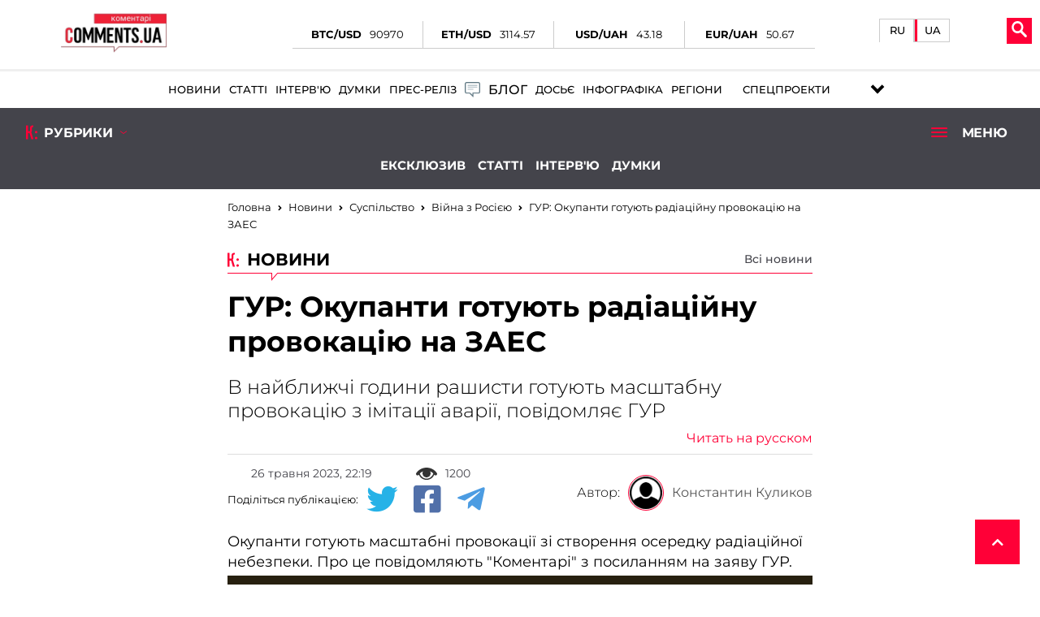

--- FILE ---
content_type: text/html; charset=UTF-8
request_url: https://society.comments.ua/ua/news/warrussia/gur-okupanti-gotuyut-radiaciynu-provokaciyu-na-zaes-713350.html
body_size: 40011
content:
<!DOCTYPE html>
<html lang="uk"><head>

    <!-- Google Tag Manager -->
    <script>(function(w,d,s,l,i){w[l]=w[l]||[];w[l].push({'gtm.start':
                new Date().getTime(),event:'gtm.js'});var f=d.getElementsByTagName(s)[0],
            j=d.createElement(s),dl=l!='dataLayer'?'&l='+l:'';j.async=true;j.src=
            'https://www.googletagmanager.com/gtm.js?id='+i+dl;f.parentNode.insertBefore(j,f);
        })(window,document,'script','dataLayer','GTM-5L39KZ6H');</script>
    <!-- End Google Tag Manager -->

    <meta charset="UTF-8">
    <title>Провокація на ЗАЕС | Коментарі Україна</title>
    <meta name="title" content="ГУР: Окупанти готують радіаційну провокацію на ЗАЕС | Коментарі Україна">
<meta name="description" content="В найближчі години рашисти готують масштабну провокацію з імітації аварії, повідомляє ГУР">
<meta property="article:tag" content="Головне управління розвідки">
<meta property="article:tag" content="ЗАЕС">
<meta property="article:tag" content="контрнаступ ЗСУ">
<meta name="keywords" content="Головне управління розвідки, ЗАЕС, контрнаступ ЗСУ">
<meta name="news_keywords" content="Головне управління розвідки, ЗАЕС, контрнаступ ЗСУ">
<meta property="og:site_name" content="Коментарі Україна">
<meta property="og:url" content="https://society.comments.ua/ua/news/warrussia/gur-okupanti-gotuyut-radiaciynu-provokaciyu-na-zaes-713350.html">
<meta property="og:locale" content="uk_UA">
<meta property="og:type" content="article">
<meta property="og:title" content="ГУР: Окупанти готують радіаційну провокацію на ЗАЕС | Коментарі Україна">
<meta property="og:description" content="В найближчі години рашисти готують масштабну провокацію з імітації аварії, повідомляє ГУР">
<meta property="article:section" content="Новини">
<meta property="article:published_time" content="2023-05-26T22:19:16+03:00">
<meta property="og:updated_time" content="2023-05-26T22:19:16+03:00">
<meta property="og:image" content="https://comments.ua/img/facebooks_img/ua/QYVsXsMeRia2GzZb5OXQvP0Q7R5X5aSR.jpg">
<meta property="og:image:secure_url" content="https://comments.ua/img/publications/QYVsXsMeRia2GzZb5OXQvP0Q7R5X5aSR.jpg">
<meta property="og:image:width" content="1240">
<meta property="og:image:height" content="840">
<meta property="twitter:card" content="summary_large_image">
<meta property="twitter:description" content="В найближчі години рашисти готують масштабну провокацію з імітації аварії, повідомляє ГУР">
<meta property="twitter:title" content="ГУР: Окупанти готують радіаційну провокацію на ЗАЕС">
<meta property="twitter:site" content="@CommentsUA">
<meta property="twitter:image" content="https://comments.ua/img/publications/QYVsXsMeRia2GzZb5OXQvP0Q7R5X5aSR.jpg">
<meta property="twitter:creator" content="">
<meta property="ia:markup_url" content="">
<link href="https://society.comments.ua/ua/news/warrussia/gur-okupanti-gotuyut-radiaciynu-provokaciyu-na-zaes-713350.amp" rel="amphtml">
<link href="https://society.comments.ua/ua/news/warrussia/gur-okupanti-gotuyut-radiaciynu-provokaciyu-na-zaes-713350.html" rel="canonical">
<link href="https://society.comments.ua/ua/news/warrussia/gur-okupanti-gotuyut-radiaciynu-provokaciyu-na-zaes-713350.html" rel="alternate" hreflang="uk">
<link href="https://society.comments.ua/news/warrussia/gur-okkupanty-gotovyat-radiacionnuyu-provokaciyu-na-zaes-713350.html" rel="alternate" hreflang="ru">    <meta name="viewport" content="width=device-width, initial-scale=1">
    <meta http-equiv="X-UA-Compatible" content="IE=edge">
    <script>
        history.scrollRestoration = "manual"
    </script>
    <link rel="icon" href="https://society.comments.ua/newimg/favicon.ico">
    <link rel="apple-touch-icon" href="https://comments.ua/img/touch-icon-iphone.png" />
    <link rel="apple-touch-icon" sizes="152x152" href="https://society.comments.ua/img/touch-icon-ipad.png" />
    <link rel="apple-touch-icon" sizes="180x180" href="https://society.comments.ua/img/touch-icon-iphone-retina.png" />
    <link rel="apple-touch-icon" sizes="167x167" href="https://society.comments.ua/img/touch-icon-ipad-retina.png" />

    <link rel="preload" href="/fonts/Montserrat-Regular.woff" as="font" type="font/woff" crossorigin="anonymous">
    <link rel="preload" href="/fonts/Montserrat-Bold.woff" as="font" type="font/woff" crossorigin="anonymous">
    <link rel="preload" href="/fonts/Montserrat-Light.woff" as="font" type="font/woff" crossorigin="anonymous">
    <link rel="preload" href="/fonts/Montserrat-Medium.woff" as="font" type="font/woff" crossorigin="anonymous">

    <meta content="Комментарии Украина" name="author">
    <meta content="Комментарии Украина" name="copyright">

    <base href="https://society.comments.ua">
                    <script type="application/ld+json">
            {"@context":"http:\/\/schema.org","@type":"NewsArticle","headline":"\u0413\u0423\u0420: \u041e\u043a\u0443\u043f\u0430\u043d\u0442\u0438 \u0433\u043e\u0442\u0443\u044e\u0442\u044c \u0440\u0430\u0434\u0456\u0430\u0446\u0456\u0439\u043d\u0443 \u043f\u0440\u043e\u0432\u043e\u043a\u0430\u0446\u0456\u044e \u043d\u0430 \u0417\u0410\u0415\u0421 | \u041a\u043e\u043c\u0435\u043d\u0442\u0430\u0440\u0456 \u0423\u043a\u0440\u0430\u0457\u043d\u0430","datePublished":"2023-05-26T22:19:16+03:00","dateModified":"2023-05-26T22:19:16+03:00","description":"\u0412 \u043d\u0430\u0439\u0431\u043b\u0438\u0436\u0447\u0456 \u0433\u043e\u0434\u0438\u043d\u0438 \u0440\u0430\u0448\u0438\u0441\u0442\u0438 \u0433\u043e\u0442\u0443\u044e\u0442\u044c \u043c\u0430\u0441\u0448\u0442\u0430\u0431\u043d\u0443 \u043f\u0440\u043e\u0432\u043e\u043a\u0430\u0446\u0456\u044e \u0437 \u0456\u043c\u0456\u0442\u0430\u0446\u0456\u0457 \u0430\u0432\u0430\u0440\u0456\u0457, \u043f\u043e\u0432\u0456\u0434\u043e\u043c\u043b\u044f\u0454 \u0413\u0423\u0420","mainEntityOfPage":{"@type":"WebPage","@id":"https:\/\/society.comments.ua\/ua\/news\/warrussia\/gur-okupanti-gotuyut-radiaciynu-provokaciyu-na-zaes-713350.html"},"author":{"@type":"Organization","name":"\u041a\u043e\u043c\u043c\u0435\u043d\u0442\u0430\u0440\u0438\u0438 \u0423\u043a\u0440\u0430\u0438\u043d\u0430"},"publisher":{"@type":"Organization","name":"\u041a\u043e\u043c\u0435\u043d\u0442\u0430\u0440\u0456 \u0423\u043a\u0440\u0430\u0457\u043d\u0430","logo":{"@type":"ImageObject","url":"https:\/\/comments.ua\/amp.png","width":600,"height":60}},"image":{"@type":"ImageObject","url":"https:\/\/comments.ua\/\/img\/publications\/QYVsXsMeRia2GzZb5OXQvP0Q7R5X5aSR.jpg","width":1280,"height":853},"articleBody":"\u041e\u043a\u0443\u043f\u0430\u043d\u0442\u0438 \u0433\u043e\u0442\u0443\u044e\u0442\u044c \u043c\u0430\u0441\u0448\u0442\u0430\u0431\u043d\u0456 \u043f\u0440\u043e\u0432\u043e\u043a\u0430\u0446\u0456\u0457 \u0437\u0456 \u0441\u0442\u0432\u043e\u0440\u0435\u043d\u043d\u044f \u043e\u0441\u0435\u0440\u0435\u0434\u043a\u0443 \u0440\u0430\u0434\u0456\u0430\u0446\u0456\u0439\u043d\u043e\u0457 \u043d\u0435\u0431\u0435\u0437\u043f\u0435\u043a\u0438. \u041f\u0440\u043e \u0446\u0435 \u043f\u043e\u0432\u0456\u0434\u043e\u043c\u043b\u044f\u044e\u0442\u044c \"\u041a\u043e\u043c\u0435\u043d\u0442\u0430\u0440\u0456\" \u0437 \u043f\u043e\u0441\u0438\u043b\u0430\u043d\u043d\u044f\u043c \u043d\u0430 \u0437\u0430\u044f\u0432\u0443 \u0413\u0423\u0420.\"\u041d\u0430\u0439\u0431\u043b\u0438\u0436\u0447\u0456 \u0433\u043e\u0434\u0438\u043d\u0438 \u0440\u0430\u0448\u0438\u0441\u0442\u0438 \u0433\u043e\u0442\u0443\u044e\u0442\u044c \u043c\u0430\u0441\u0448\u0442\u0430\u0431\u043d\u0443 \u043f\u0440\u043e\u0432\u043e\u043a\u0430\u0446\u0456\u044e \u0437 \u0456\u043c\u0456\u0442\u0430\u0446\u0456\u0457 \u0430\u0432\u0430\u0440\u0456\u0457 \u043d\u0430 \u0417\u0430\u043f\u043e\u0440\u0456\u0437\u044c\u043a\u0456\u0439 \u0430\u0442\u043e\u043c\u043d\u0456\u0439 \u0435\u043b\u0435\u043a\u0442\u0440\u043e\u0441\u0442\u0430\u043d\u0446\u0456\u0457, - \u0441\u043a\u0430\u0437\u0430\u043d\u043e \u0432 \u0437\u0430\u044f\u0432\u0456 \u0413\u043e\u043b\u043e\u0432\u043d\u043e\u0433\u043e \u0443\u043f\u0440\u0430\u0432\u043b\u0456\u043d\u043d\u044f \u0440\u043e\u0437\u0432\u0456\u0434\u043a\u0438 \u041c\u0456\u043d\u0456\u0441\u0442\u0435\u0440\u0441\u0442\u0432\u0430 \u043e\u0431\u043e\u0440\u043e\u043d\u0438 \u0423\u043a\u0440\u0430\u0457\u043d\u0438. -&nbsp;\u0414\u043b\u044f \u0446\u044c\u043e\u0433\u043e \u0431\u0443\u0434\u0435 \u043f\u0440\u043e\u0432\u0435\u0434\u0435\u043d\u043e \u0443\u0434\u0430\u0440 \u0431\u0435\u0437\u043f\u043e\u0441\u0435\u0440\u0435\u0434\u043d\u044c\u043e \u043f\u043e \u0442\u0435\u0440\u0438\u0442\u043e\u0440\u0456\u0457 \u0417\u0410\u0415\u0421. \u041f\u0456\u0441\u043b\u044f \u0446\u044c\u043e\u0433\u043e \u0431\u0443\u0434\u0435 \u043e\u0433\u043e\u043b\u043e\u0448\u0435\u043d\u043e \u043f\u0440\u043e&nbsp; \u0430\u0432\u0430\u0440\u0456\u0439\u043d\u0438\u0439 \u0432\u0438\u0442\u0456\u043a \u0440\u0430\u0434\u0456\u043e\u0430\u043a\u0442\u0438\u0432\u043d\u0438\u0445 \u0440\u0435\u0447\u043e\u0432\u0438\u043d. \u0412 \u0456\u043d\u0446\u0438\u0434\u0435\u043d\u0442\u0456 \u0442\u0440\u0430\u0434\u0438\u0446\u0456\u0439\u043d\u043e \u0431\u0443\u0434\u0435 \u0437\u0432\u0438\u043d\u0443\u0432\u0430\u0447\u0435\u043d\u043e \u0423\u043a\u0440\u0430\u0457\u043d\u0443.&nbsp;\u0429\u043e\u0431 \u043c\u0430\u043a\u0441\u0438\u043c\u0430\u043b\u044c\u043d\u043e \u043f\u0440\u0438\u0445\u043e\u0432\u0430\u0442\u0438 \u0441\u0432\u043e\u0457 \u0434\u0456\u0457 \u0440\u0430\u0448\u0438\u0441\u0442\u0438 \u0437\u0456\u0440\u0432\u0430\u043b\u0438 \u0437\u0430\u043f\u043b\u0430\u043d\u043e\u0432\u0430\u043d\u0443 \u043d\u0430 \u0441\u044c\u043e\u0433\u043e\u0434\u043d\u0456 \u0440\u043e\u0442\u0430\u0446\u0456\u044e \u043f\u0435\u0440\u0441\u043e\u043d\u0430\u043b\u0443 \u043f\u043e\u0441\u0442\u0456\u0439\u043d\u043e\u0457 \u043c\u043e\u043d\u0456\u0442\u043e\u0440\u0438\u043d\u0433\u043e\u0432\u043e\u0457 \u043c\u0456\u0441\u0456\u0457 \u041c\u0410\u0413\u0410\u0422\u0415\".\u041c\u0435\u0442\u0430 \u0446\u0456\u0454\u0457 \u0430\u043a\u0446\u0456\u0457 - \u0441\u043f\u0440\u043e\u0432\u043e\u043a\u0443\u0432\u0430\u0442\u0438 \u043c\u0456\u0436\u043d\u0430\u0440\u043e\u0434\u043d\u0443 \u0441\u043f\u0456\u043b\u044c\u043d\u043e\u0442\u0443 \u043d\u0430 \u043f\u0440\u043e\u0432\u0435\u0434\u0435\u043d\u043d\u044f \u0434\u0435\u0442\u0430\u043b\u044c\u043d\u043e\u0433\u043e \u0440\u043e\u0437\u0441\u043b\u0456\u0434\u0443\u0432\u0430\u043d\u043d\u044f \u043f\u0456\u0434 \u0447\u0430\u0441 \u044f\u043a\u043e\u0433\u043e \u0431\u0443\u0434\u0435 \u0437\u0443\u043f\u0438\u043d\u0435\u043d\u043e \u0432\u0441\u0456 \u0431\u043e\u0439\u043e\u0432\u0456 \u0434\u0456\u0457. \u0422\u0430\u043a\u0438\u043c \u0447\u0438\u043d\u043e\u043c \u0440\u0430\u0448\u0438\u0441\u0442\u0438 \u0441\u043f\u043e\u0434\u0456\u0432\u0430\u044e\u0442\u044c\u0441\u044f \u043e\u0442\u0440\u0438\u043c\u0430\u0442\u0438 \u0436\u0430\u0434\u0430\u043d\u0443 \u043f\u0430\u0443\u0437\u0443, \u044f\u043a\u0443 \u0432\u0438\u043a\u043e\u0440\u0438\u0441\u0442\u0430\u044e\u0442\u044c \u0434\u043b\u044f \u043f\u0435\u0440\u0435\u0433\u0440\u0443\u043f\u0443\u0432\u0430\u043d\u043d\u044f \u043e\u043a\u0443\u043f\u0430\u0446\u0456\u0439\u043d\u043e\u0433\u043e \u043a\u043e\u043d\u0442\u0438\u043d\u0433\u0435\u043d\u0442\u0443 \u0442\u0430 \u0437\u0443\u043f\u0438\u043d\u043a\u0438 \u0443\u043a\u0440\u0430\u0457\u043d\u0441\u044c\u043a\u043e\u0433\u043e \u043a\u043e\u043d\u0442\u0440\u043d\u0430\u0441\u0442\u0443\u043f\u0443, \u0441\u043a\u0430\u0437\u0430\u043d\u043e \u0432 \u0437\u0430\u044f\u0432\u0456 \u0413\u0423\u0420.\u041d\u0430\u0433\u0430\u0434\u0430\u0454\u043c\u043e, \u0449\u043e \u0417\u0410\u0415\u0421 - \u0446\u0435&nbsp;\u043d\u0430\u0439\u0431\u0456\u043b\u044c\u0448\u0430 \u0432 \u0404\u0432\u0440\u043e\u043f\u0456 \u0439 \u0442\u0440\u0435\u0442\u044f \u0443 \u0441\u0432\u0456\u0442\u0456 \u0437\u0430 \u0441\u0443\u043a\u0443\u043f\u043d\u043e\u044e \u043f\u043e\u0442\u0443\u0436\u043d\u0456\u0441\u0442\u044e \u0430\u0442\u043e\u043c\u043d\u0430 \u0435\u043b\u0435\u043a\u0442\u0440\u043e\u0441\u0442\u0430\u043d\u0446\u0456\u044f. \u0412\u043e\u043d\u0430 \u0441\u043a\u043b\u0430\u0434\u0430\u0454\u0442\u044c\u0441\u044f \u0437 \u0448\u0435\u0441\u0442\u0438 \u0430\u0442\u043e\u043c\u043d\u0438\u0445 \u0435\u043d\u0435\u0440\u0433\u043e\u0431\u043b\u043e\u043a\u0456\u0432 \u043f\u043e 1 \u043c\u043b\u043d \u043a\u0412\u0442 \u043a\u043e\u0436\u0435\u043d.\u0422\u0438\u043c \u0447\u0430\u0441\u043e\u043c, \u0437 \u0432\u0456\u0439\u0441\u044c\u043a\u043e\u0432\u043e\u0433\u043e \u0442\u0430\u0431\u043e\u0440\u0443 \u0432 \"\u041b\u041d\u0420\" \u0432\u0442\u0456\u043a\u043b\u0438 \u043e\u0437\u0431\u0440\u043e\u0454\u043d\u0456 \u0435\u043a\u0441-\u0432'\u044f\u0437\u043d\u0456.\u041a\u0456\u043b\u044c\u043a\u0456\u0441\u0442\u044c \u0437\u0430\u0433\u0438\u0431\u043b\u0438\u0445 \u0442\u0430 \u043f\u043e\u0441\u0442\u0440\u0430\u0436\u0434\u0430\u043b\u0438\u0445 \u0443 \u0414\u043d\u0456\u043f\u0440\u0456 \u0437\u0440\u043e\u0441\u043b\u0430.\u0410 \u0443 \u041d\u0410\u0422\u041e \u043c\u043e\u0436\u0443\u0442\u044c \u0437\u0430\u043f\u0440\u043e\u043f\u043e\u043d\u0443\u0432\u0430\u0442\u0438 \u0423\u043a\u0440\u0430\u0457\u043d\u0456 \u0430\u043b\u044c\u0442\u0435\u0440\u043d\u0430\u0442\u0438\u0432\u0443 \u0447\u043b\u0435\u043d\u0441\u0442\u0432\u0430 \u0432 \u0410\u043b\u044c\u044f\u043d\u0441\u0456.&nbsp;\u0412\u0441\u0435\u0440\u0435\u0434\u0438\u043d\u0456 \u041d\u0410\u0422\u041e \u0442\u0440\u0438\u0432\u0430\u0454 \u0430\u043a\u0442\u0438\u0432\u043d\u0435 \u043e\u0431\u0433\u043e\u0432\u043e\u0440\u0435\u043d\u043d\u044f \u0442\u043e\u0433\u043e, \u0449\u043e\u0431 \u0437\u0430\u043f\u0440\u043e\u043f\u043e\u043d\u0443\u0432\u0430\u0442\u0438 \u0423\u043a\u0440\u0430\u0457\u043d\u0456 \u0440\u043e\u0437\u0448\u0438\u0440\u0435\u043d\u0438\u0439 \u0444\u043e\u0440\u043c\u0430\u0442 \u043f\u0430\u0440\u0442\u043d\u0435\u0440\u0441\u0442\u0432\u0430 \u0442\u0430 \u0442\u0430\u043a\u0438\u043c \u0447\u0438\u043d\u043e\u043c \u043f\u0440\u043e\u0434\u0435\u043c\u043e\u043d\u0441\u0442\u0440\u0443\u0432\u0430\u0442\u0438 \u043f\u043e\u043b\u0456\u0442\u0438\u0447\u043d\u0443 \u043f\u0456\u0434\u0442\u0440\u0438\u043c\u043a\u0443. \u0412\u043e\u0434\u043d\u043e\u0447\u0430\u0441 \u043f\u0440\u043e \u043a\u043e\u043d\u043a\u0440\u0435\u0442\u043d\u0456 \u043a\u0440\u043e\u043a\u0438 \u043d\u0430 \u0448\u043b\u044f\u0445\u0443 \u0434\u043e \u0447\u043b\u0435\u043d\u0441\u0442\u0432\u0430 \u0432 \u041d\u0410\u0422\u041e \u043f\u043e\u043a\u0438 \u0449\u043e \u0441\u043e\u044e\u0437\u043d\u0438\u043a\u0438 \u041a\u0438\u0454\u0432\u0430 \u043d\u0435 \u0433\u043e\u0442\u043e\u0432\u0456 \u0433\u043e\u0432\u043e\u0440\u0438\u0442\u0438."}        </script>

        <meta name="theme-color" content="#D01E45">
                                <meta name="ROBOTS" content="INDEX, FOLLOW, ALL" />
                <meta name="publisher" content="Комментарии Украина" />

    <!-- Domain -->
    <script type="text/javascript">
        
        var Domain = {};
        (function() {
            Domain.SearchUrl = '//comments.ua/search';
            Domain.Cookie = '.comments.ua';
            Domain.PageId = 713350;
        })();
    </script>

    <link rel="manifest" href="https://society.comments.ua/manifest.json">


    <style>
        header .swiper-slide .img_region {
            min-width: 115px;
            width: 115px;
            min-height: 50px;
            height: 50px;
            -o-object-fit: contain;
            object-fit: contain;
        }
        @media (max-width: 450px) {
            .conteres .adsbygoogle {
                margin: auto !important;
            }
        }

        .conteres table td {
            width: 182px
        }

        .news_preview_image_box {
            width: 100px;
            height: 60px;
            float: left;
            margin-right: 10px;
        }

        .link_archive_image {
            display: block;
            height: 60px;
            overflow: hidden;
            position: relative;
        }

        .list-news li:nth-child(odd),
        .list-video li:nth-child(odd) {
            background: #fff;
        }

        .list-news li,
        .list-video li {
            padding: 10px 0 10px 10px;
            min-height: 80px;
            border-bottom: 1px solid #d6d6d6;
            position: relative;
        }

        .news_feed_title_box {
            padding: 10px;
            margin-bottom: 10px;
            background: #d5d5d5;
            display: flex;
            flex-wrap: wrap;
            align-items: center;
        }

        .embdscl0 {
            display: none;
        }

        .fr-embedly {
            height: auto !important;
        }

        .conteres iframe {
            width: 100% !important;
        }

        .news_feed_box {
            padding: 10px;
            background: #f0f0f0;
            color: #777;
            font-family: Arial;
            font-size: 12px;
        }

        .row {
            display: -ms-flexbox;
            display: flex;
            -ms-flex-wrap: wrap;
            flex-wrap: wrap;
            margin-right: -15px;
            margin-left: -15px;
        }

.wrapper_inner {
    padding: 10px 10px 30px 10px!important;
}

.tags ul li {
    padding: 2px 10px 10px 10px!important;
}
.tags ul li a {
    font-weight: 500!important;
    background: gainsboro;
    border-radius: 15px;
    padding: 3px;
    padding-left: 5px;
    padding-right: 5px;
}

.language__item {
    flex-direction: row!important;
}

.mob_menuses ul li {
    margin: 5px 30px!important;
}
.mob_menuses ul {
    flex-direction: column;
    flex-wrap: nowrap;
}
.mob_menuses ul li .blog {
    justify-content: left!important;
}



.dopmenu-li {
    padding-left:10px;
}


@media screen and (max-width: 550px) {
    .mob_rubrick{
        flex-direction: column;
        align-items: center;
        height: 100%!important;
        padding: 10px 0;
    }
    .mob_rubrick>div:nth-child(2){
        display: block;
        width:95%;
        margin-bottom: 10px;
    }
    .mob_rubrick>div:nth-child(2)>ul{
        display: flex;
        justify-content: center;
    }
    .dopmenu-li{
        font-family: 'Montserrat';
        padding-left: 15px;

    }
    .dopmenu-li a{
        color: #fff;
        font-weight: 600;
        text-transform: uppercase;
        font-size: 15px;
    }
    .dopmenu-li:first-child{
        padding: 0;
    }
    #rub_ri{
        padding-bottom: 10px;
    }
}

.inf_avt_soc .socs a i {
    font-size: 1.525rem!important;
}


.li-specproj:before {
    right: -8px!important;
}


.dopmenu-li {
    padding-left:10px;
}


.menus ul li .specproj__submenu {
    width: 240px!important;
    height: 350px!important;
}

@media screen and (max-width: 1350px) {
    .mob_rubrick{
        flex-direction: column;
        align-items: center;
        height: 100%!important;
        padding: 10px 0;
    }
    .mob_rubrick>div:nth-child(2){
        display: block;
        width:95%;
        margin-bottom: 10px;
    }
    .mob_rubrick>div:nth-child(2)>ul{
        display: flex;
        justify-content: center;
    }
    .dopmenu-li{
        font-family: 'Montserrat';
        padding-left: 15px;

    }
    .dopmenu-li a{
        color: #fff;
        font-weight: 600;
        text-transform: uppercase;
        font-size: 15px;
    }
    .dopmenu-li:first-child{
        padding: 0;
    }
    #rub_ri{
        padding-bottom: 10px;
    }
}

@media screen and (min-width: 1400px) {
    .menus ul li a {
        padding: 10px 7px!important;
        font-size: .85rem!important;
    }
    .menus ul li a span {
        font-size: .85rem!important;
    }
}

    .mobmenu-scpec:before {
        display: none!important;
    }
    .menu__tags div {
        margin: 0px 0!important;
    }

    @media (max-width: 1919px) {
        .atlanta {
            display: none !important;
        }
    }
    .atlanta {
        position: fixed;
        top: 0;
    }
    .atlanta img {
        height: 100vh;
        width: 275px;
        object-fit: contain;
    }
    .atlanta_left {
        left: 0;
    }
    .atlanta_right {
        right: 0;
    }

/*    .inf_avt_soc .socs a i {
        font-size: 2.4rem !important;
    }*/

@media screen and (min-width: 768px) {
    .conteres .swiper-slide {
        max-height: 100%!important;
    }
}

    .bred_cr_d {
        min-height: 60px!important;
        padding-bottom: 0!important;
    }

</style>

    <link media="none" onload="if(media!='all') media='all'" rel="stylesheet" type="text/css" href="https://society.comments.ua/newcss/styles.min.css?v=1.2.6.20">
        <link media="none" onload="if(media!='all') media='all'" rel="stylesheet" type="text/css" href="https://society.comments.ua/newcss/lib/hover-min.css?v=1.1.31">
    <link media="none" onload="if(media!='all') media='all'" rel="stylesheet" type="text/css" href="https://society.comments.ua/newcss/lib/vivify.min.css?v=1.1.31">
    <link media="none" onload="if(media!='all') media='all'" rel="stylesheet" type="text/css" href="https://society.comments.ua/newcss/webs/all.min.css?v=1.1.33">
</head>

<body>

<!-- Google Tag Manager (noscript) -->
<noscript><iframe src="https://www.googletagmanager.com/ns.html?id=GTM-5L39KZ6H"
                  height="0" width="0" style="display:none;visibility:hidden"></iframe></noscript>
<!-- End Google Tag Manager (noscript) -->

    <script src="https://society.comments.ua/js/jquery.min.js"></script>

    <div class="contentse">
        <header>
            <div class="mob_head">
                <div class="head_l_v new__headers">
                    <div class="logo_comments logo__new">
                                                    <a href="https://comments.ua/ua"><img title="logo_ukra" style="object-fit: contain" src="https://society.comments.ua/img/logo_ukra2.png" alt="logo_ukra"></a>
                                                                    </div>

                                <div class="coin__rate">
                    <div>
                        <div>
                            <p>BTC/USD</p>
                            <p id="btc_usd">90970</p>
                        </div>
                        <div>
                            <p>ETH/USD</p>
                            <p id="eth_usd">3114.57</p>
                        </div>
                        <div>
                            <p>USD/UAH</p>
                            <p id="usd_uah">43.18</p>
                        </div>
                        <div>
                            <p>EUR/UAH</p>
                            <p id="eur_uah">50.67</p>
                        </div>
                    </div>
                </div>

                <div class="head__language">

                    <div class="language__item">

                                                    <a class=""
                               href="https://society.comments.ua/news/warrussia/gur-okkupanty-gotovyat-radiacionnuyu-provokaciyu-na-zaes-713350.html">
                                RU
                            </a>
                            <a style="padding-bottom: 6px"
                               class="active"
                               href="https://society.comments.ua/ua/news/warrussia/gur-okupanti-gotuyut-radiaciynu-provokaciyu-na-zaes-713350.html">
                                UA
                            </a>

                            
                            
                        
                    </div>

                </div>


                    <div class="lange_men">


                        
                            
                                                            <div class="glo_lan"><img title="lang" alt="lang" src="[data-uri]" />
                                    <p>Мова</p>
                                </div>
                                <span class="activ_la "><a href="https://society.comments.ua/ua/news/warrussia/gur-okupanti-gotuyut-radiaciynu-provokaciyu-na-zaes-713350.html">UA</a></span>
                                <span><a href="https://society.comments.ua/news/warrussia/gur-okkupanty-gotovyat-radiacionnuyu-provokaciyu-na-zaes-713350.html">RU</a></span>
                                                    

                    </div>

                    <div class="new__buttons_menu">
                        <div class="new__search">
                            <div class="search__btn">
                                <svg xmlns="http://www.w3.org/2000/svg" width="19px" version="1.1" viewBox="-1 0 136 136.21852">
                                    <g id="surface1">
                                        <path fill="#fff" d="M 93.148438 80.832031 C 109.5 57.742188 104.03125 25.769531 80.941406 9.421875 C 57.851562 -6.925781 25.878906 -1.460938 9.53125 21.632812 C -6.816406 44.722656 -1.351562 76.691406 21.742188 93.039062 C 38.222656 104.707031 60.011719 105.605469 77.394531 95.339844 L 115.164062 132.882812 C 119.242188 137.175781 126.027344 137.347656 130.320312 133.269531 C 134.613281 129.195312 134.785156 122.410156 130.710938 118.117188 C 130.582031 117.980469 130.457031 117.855469 130.320312 117.726562 Z M 51.308594 84.332031 C 33.0625 84.335938 18.269531 69.554688 18.257812 51.308594 C 18.253906 33.0625 33.035156 18.269531 51.285156 18.261719 C 69.507812 18.253906 84.292969 33.011719 84.328125 51.234375 C 84.359375 69.484375 69.585938 84.300781 51.332031 84.332031 C 51.324219 84.332031 51.320312 84.332031 51.308594 84.332031 Z M 51.308594 84.332031 " style=" stroke:none;fill-rule:nonzero;fill-opacity:1;" />
                                    </g>
                                </svg>
                            </div>
                            <div class="new__search_item_input">
                                <form action="https://comments.ua/ua/search">

                                                                                                                <input type="text" name="query" placeholder="Пошук...">
                                        <button>Пошук</button>
                                    
                                </form>
                            </div>
                        </div>
                        <div class="new__menu">
                            <span class="new__munu_button"></span>
                        </div>
                    </div>
                </div>
                <div class="menus">
                    <ul>
                        
                                                    <li><a class="hvr-underline-from-left" href="https://comments.ua/ua/news">Новини</a></li>
                            <li><a class="hvr-underline-from-left" href="https://comments.ua/ua/article">Статті</a></li>
                            <li><a class="hvr-underline-from-left" href="https://comments.ua/ua/interview">Інтерв'ю</a></li>
                            <li><a class="hvr-underline-from-left" href="https://comments.ua/ua/opinions">Думки</a></li>
                            <li><a class="hvr-underline-from-left" href="https://comments.ua/ua/press-rls">Прес-реліз</a></li>

                            <li>
                                <a class="hvr-underline-from-left blog" href="https://comments.ua/blog/list">
                                <img src="[data-uri]">
                                    <span>Блог</span>
                                </a>
                            </li>
                            <li><a class="hvr-underline-from-left" href="https://comments.ua/ua/dossier">Досьє</a></li>
                            <li><a class="hvr-underline-from-left" href="https://comments.ua/ua/infographics">Інфографіка</a></li>
                            <li><a class="hvr-underline-reveal" href="https://comments.ua/ua/regions">Регіони</a></li>
                            <li class="li-specproj"><a href="https://comments.ua/special" class="hvr-underline-reveal specproj" >Спецпроекти</a>
                            <ul class="specproj__submenu">
                                <li>
                                                                        <a target="_blank" href="https://ratings.comments.ua/uk">                                        <img title="rating_icon" src="/img/rating_icon.svg" alt="rating_icon">
                                        <span class="specproj__title">Comm:ratings</span>
                                    </a>
                                </li>
                                <li>
                                                                        <a href="https://bezknopok.comments.ua/ua">                                    <img title="business" src="https://comments.ua/newimg/svg/bez_knopok.svg" alt="business">
                                                                        <span class="specproj__title">Без кнопок</span>                                    </a>
                                </li>

                                <li>
                                                                        <a href="https://dopomoga.comments.ua/ua">                                    <img title="dopomoga" src="https://comments.ua/newimg/svg/country_help.svg" alt="dopomoga">
                                                                        <span class="specproj__title">Гуманитарная страна</span>                                    </a>
                                </li>


                                <li>
                                                                        <a href="https://uapolitics.comments.ua/ua">                                    <img title="ministr" src="https://comments.ua/newimg/svg/politic_icon.svg" alt="ministr">
                                                                        <span class="specproj__title">Політика по-українськи</span>                                    </a>
                                </li>
                                <li>
                                    <a href="https://franchise.comments.ua/">
                                       <img title="Comm:franchise" alt="Comm:franchise" src="[data-uri]"/>
                                       <span class="specproj__title">Comm: franchise</span>
                                    </a>
                                </li>
                            </ul>
                        </li>

<!--                        <li class="li-specproj"><a class="hvr-underline-reveal specproj" href="https://comments.ua/ua/news-regions" style="padding-right: 10px!important;padding-left: 15px!important;">Регіони</a>
                            <ul class="specproj__submenu">
                                <li>
                                    <a target="_blank" href="https://kyiv.comments.ua/ua">
                                        <span class="specproj__title">Київ</span>
                                    </a>
                                </li>
                                <li>
                                    <a target="_blank" href="https://kharkiv.comments.ua">
                                        <span class="specproj__title">Харків</span>
                                    </a>
                                </li>
                                <li>
                                    <a target="_blank" href="https://dnipro.comments.ua/ua">
                                        <span class="specproj__title">Дніпро</span>
                                    </a>
                                </li>
                                <li>
                                    <a target="_blank" href="https://odessa.comments.ua/ua">
                                        <span class="specproj__title">Одеса</span>
                                    </a>
                                </li>

                                <li>
                                    <a target="_blank" href="https://donbass.comments.ua/ua">
                                        <span class="specproj__title">Донбас</span>
                                    </a>
                                </li>
                            </ul>
                        </li>-->


                        

                    </ul>
                    <div class="soc_il">
                        <div class="">
                            <a target="_blank" aria-label="Comments.ua on Twitter" class="twitter hvr-pulse-grow" href="https://twitter.com/CommentsUA"><img width="20" height="18" title="twitter" alt="twitter" src="[data-uri]" /></a>
                            <a target="_blank" aria-label="Comments.ua on Youtube" class="youtube hvr-pulse-grow" href="https://www.youtube.com/user/kommentarii"><img width="20" height="18" title="youtube" alt="youtube" src="[data-uri]" /></a>
                            <a target="_blank" aria-label="Comments.ua on Facebook" class="facebook hvr-pulse-grow" href="https://www.facebook.com/commentsUA"><img width="20" height="18" title="facebook" alt="facebook" src="[data-uri]" /></a>
                            <a target="_blank" aria-label="Comments.ua on Telegram" class="telegram hvr-pulse-grow" href="https://t.me/i_comments"><img width="20" height="18" title="telegram" alt="telegram" src="[data-uri]" /></a>
                            <a target="_blank" aria-label="Comments.ua on Tiktok" class="tiktok hvr-pulse-grow" href="https://www.tiktok.com/@Comments_me"><img width="55" height="55" alt="" src="[data-uri]" /></a>
                        </div>
                    </div>
                </div>
            </div>

            <div class="new__rubric">

                <div class="category">
                                                                <div class="category__items">
                            <a href="https://politics.comments.ua/ua">
                                <svg aria-hidden="true" width="30px" focusable="false" data-prefix="fas" data-icon="university"
                                     class="svg-inline--fa fa-university fa-w-16" role="img" xmlns="http://www.w3.org/2000/svg"
                                     viewBox="0 0 512 512">
                                    <path fill="currentColor"
                                          d="M496 128v16a8 8 0 0 1-8 8h-24v12c0 6.627-5.373 12-12 12H60c-6.627 0-12-5.373-12-12v-12H24a8 8 0 0 1-8-8v-16a8 8 0 0 1 4.941-7.392l232-88a7.996 7.996 0 0 1 6.118 0l232 88A8 8 0 0 1 496 128zm-24 304H40c-13.255 0-24 10.745-24 24v16a8 8 0 0 0 8 8h464a8 8 0 0 0 8-8v-16c0-13.255-10.745-24-24-24zM96 192v192H60c-6.627 0-12 5.373-12 12v20h416v-20c0-6.627-5.373-12-12-12h-36V192h-64v192h-64V192h-64v192h-64V192H96z">
                                    </path>
                                </svg>
                                <span>Політика</span>
                            </a>
                            <ul class="sub-cetegory-menu"><li><a href="https://politics.comments.ua/ua/sub-category/foreign-policy" target="_blank">Зовнішня політика</a></li><li><a href="https://politics.comments.ua/ua/sub-category/president" target="_blank">Президент</a></li><li><a href="https://politics.comments.ua/ua/sub-category/elections" target="_blank">Вибори</a></li><li><a href="https://politics.comments.ua/ua/sub-category/rada" target="_blank">Рада</a></li><li><a href="https://politics.comments.ua/ua/sub-category/cabinet" target="_blank">Кабмін</a></li><li><a href="https://politics.comments.ua/ua/sub-category/domestic-policy" target="_blank">Внутрішня політика</a></li><li><a href="https://politics.comments.ua/ua/sub-category/scandal" target="_blank">Скандали.Політика</a></li><li><a href="https://politics.comments.ua/ua/sub-category/integration" target="_blank">Інтеграція</a></li><li><a href="https://politics.comments.ua/ua/sub-category/deoccupation" target="_blank">Деокупація</a></li><li><a href="https://politics.comments.ua/ua/sub-category/decentralization" target="_blank">Децентралізація</a></li></ul>                        </div>
                        <div class="category__items">
                            <a href="https://money.comments.ua/ua">
                                <svg aria-hidden="true" width="30px" focusable="false" data-prefix="fas" data-icon="wallet"
                                     class="svg-inline--fa fa-wallet fa-w-16" role="img" xmlns="http://www.w3.org/2000/svg"
                                     viewBox="0 0 512 512">
                                    <path fill="currentColor"
                                          d="M461.2 128H80c-8.84 0-16-7.16-16-16s7.16-16 16-16h384c8.84 0 16-7.16 16-16 0-26.51-21.49-48-48-48H64C28.65 32 0 60.65 0 96v320c0 35.35 28.65 64 64 64h397.2c28.02 0 50.8-21.53 50.8-48V176c0-26.47-22.78-48-50.8-48zM416 336c-17.67 0-32-14.33-32-32s14.33-32 32-32 32 14.33 32 32-14.33 32-32 32z">
                                    </path>
                                </svg>
                                <span>Бізнес</span>
                            </a>
                            <ul class="sub-cetegory-menu"><li><a href="https://money.comments.ua/ua/sub-category/economy" target="_blank">Економіка</a></li><li><a href="https://money.comments.ua/ua/sub-category/finance" target="_blank">Фінанси</a></li><li><a href="https://money.comments.ua/ua/sub-category/company-news" target="_blank">Новини компаній</a></li><li><a href="https://money.comments.ua/ua/sub-category/success-stories" target="_blank">Історії успіху</a></li><li><a href="https://money.comments.ua/ua/sub-category/taxes" target="_blank">Податки</a></li><li><a href="https://money.comments.ua/ua/sub-category/tariffs" target="_blank">Тарифи</a></li><li><a href="https://money.comments.ua/ua/sub-category/budget" target="_blank">Бюджет</a></li><li><a href="https://money.comments.ua/ua/sub-category/public-sector" target="_blank">Держсектор</a></li><li><a href="https://money.comments.ua/ua/sub-category/investments" target="_blank">Інвестиції</a></li><li><a href="https://money.comments.ua/ua/sub-category/argo" target="_blank">Агро</a></li><li><a href="https://money.comments.ua/ua/sub-category/housing" target="_blank">ЖКГ</a></li><li><a href="https://money.comments.ua/ua/sub-category/Building" target="_blank">Будівництво</a></li><li><a href="https://money.comments.ua/ua/sub-category/infrastructure" target="_blank">Інфраструктура</a></li><li><a href="https://money.comments.ua/ua/sub-category/industry" target="_blank">Промисловість</a></li></ul>                        </div>
                        <div class="category__items">
                            <a href="https://world.comments.ua/ua">
                                <svg aria-hidden="true" width="30px" focusable="false" data-prefix="fas"
                                     data-icon="globe-americas" class="svg-inline--fa fa-globe-americas fa-w-16" role="img"
                                     xmlns="http://www.w3.org/2000/svg" viewBox="0 0 496 512">
                                    <path fill="currentColor"
                                          d="M248 8C111.03 8 0 119.03 0 256s111.03 248 248 248 248-111.03 248-248S384.97 8 248 8zm82.29 357.6c-3.9 3.88-7.99 7.95-11.31 11.28-2.99 3-5.1 6.7-6.17 10.71-1.51 5.66-2.73 11.38-4.77 16.87l-17.39 46.85c-13.76 3-28 4.69-42.65 4.69v-27.38c1.69-12.62-7.64-36.26-22.63-51.25-6-6-9.37-14.14-9.37-22.63v-32.01c0-11.64-6.27-22.34-16.46-27.97-14.37-7.95-34.81-19.06-48.81-26.11-11.48-5.78-22.1-13.14-31.65-21.75l-.8-.72a114.792 114.792 0 0 1-18.06-20.74c-9.38-13.77-24.66-36.42-34.59-51.14 20.47-45.5 57.36-82.04 103.2-101.89l24.01 12.01C203.48 89.74 216 82.01 216 70.11v-11.3c7.99-1.29 16.12-2.11 24.39-2.42l28.3 28.3c6.25 6.25 6.25 16.38 0 22.63L264 112l-10.34 10.34c-3.12 3.12-3.12 8.19 0 11.31l4.69 4.69c3.12 3.12 3.12 8.19 0 11.31l-8 8a8.008 8.008 0 0 1-5.66 2.34h-8.99c-2.08 0-4.08.81-5.58 2.27l-9.92 9.65a8.008 8.008 0 0 0-1.58 9.31l15.59 31.19c2.66 5.32-1.21 11.58-7.15 11.58h-5.64c-1.93 0-3.79-.7-5.24-1.96l-9.28-8.06a16.017 16.017 0 0 0-15.55-3.1l-31.17 10.39a11.95 11.95 0 0 0-8.17 11.34c0 4.53 2.56 8.66 6.61 10.69l11.08 5.54c9.41 4.71 19.79 7.16 30.31 7.16s22.59 27.29 32 32h66.75c8.49 0 16.62 3.37 22.63 9.37l13.69 13.69a30.503 30.503 0 0 1 8.93 21.57 46.536 46.536 0 0 1-13.72 32.98zM417 274.25c-5.79-1.45-10.84-5-14.15-9.97l-17.98-26.97a23.97 23.97 0 0 1 0-26.62l19.59-29.38c2.32-3.47 5.5-6.29 9.24-8.15l12.98-6.49C440.2 193.59 448 223.87 448 256c0 8.67-.74 17.16-1.82 25.54L417 274.25z">
                                    </path>
                                </svg>
                                <span>Світ</span>
                            </a>
                            <ul class="sub-cetegory-menu"><li><a href="https://world.comments.ua/ua/sub-category/germany" target="_blank">Німеччина</a></li><li><a href="https://world.comments.ua/ua/sub-category/nato" target="_blank">НАТО</a></li><li><a href="https://world.comments.ua/ua/sub-category/turkey" target="_blank">Туреччина</a></li><li><a href="https://world.comments.ua/ua/sub-category/leaders" target="_blank">Особистості</a></li><li><a href="https://world.comments.ua/ua/sub-category/wen" target="_blank">Глобальна економіка</a></li><li><a href="https://world.comments.ua/ua/sub-category/interbusiness" target="_blank">Міжнародний бізнес</a></li><li><a href="https://world.comments.ua/ua/sub-category/poland" target="_blank">Польща</a></li><li><a href="https://world.comments.ua/ua/sub-category/belarus" target="_blank">Беларусь</a></li><li><a href="https://world.comments.ua/ua/sub-category/rest-world" target="_blank">Решта світу</a></li><li><a href="https://world.comments.ua/ua/sub-category/north-america" target="_blank">Північна Америка</a></li><li><a href="https://world.comments.ua/ua/sub-category/south-america" target="_blank">Пiвденна Америка</a></li><li><a href="https://world.comments.ua/ua/sub-category/australia-and-oceania" target="_blank">Австралія та Океанія</a></li><li><a href="https://world.comments.ua/ua/sub-category/russia" target="_blank">Росія</a></li><li><a href="https://world.comments.ua/ua/sub-category/europe" target="_blank">Європа</a></li><li><a href="https://world.comments.ua/ua/sub-category/eu" target="_blank">ЄС</a></li><li><a href="https://world.comments.ua/ua/sub-category/italy" target="_blank">Італія</a></li><li><a href="https://world.comments.ua/ua/sub-category/france" target="_blank">Франція</a></li><li><a href="https://world.comments.ua/ua/sub-category/africa" target="_blank">Африка</a></li><li><a href="https://world.comments.ua/ua/sub-category/china" target="_blank">Китай</a></li><li><a href="https://world.comments.ua/ua/sub-category/great-britain" target="_blank">Великобританія</a></li><li><a href="https://world.comments.ua/ua/sub-category/canada" target="_blank">Канада</a></li><li><a href="https://world.comments.ua/ua/sub-category/g20" target="_blank">G20</a></li><li><a href="https://world.comments.ua/ua/sub-category/g7" target="_blank">G7</a></li><li><a href="https://world.comments.ua/ua/sub-category/usa" target="_blank">США</a></li><li><a href="https://world.comments.ua/ua/sub-category/near-east" target="_blank">Близький Схід</a></li><li><a href="https://world.comments.ua/ua/sub-category/asia" target="_blank">Азія</a></li></ul>                        </div>
                        <div class="category__items">
                            <a href="https://society.comments.ua/ua">
                                <svg aria-hidden="true" width="30px" focusable="false" data-prefix="fas" data-icon="users"
                                     class="svg-inline--fa fa-users fa-w-20" role="img" xmlns="http://www.w3.org/2000/svg"
                                     viewBox="0 0 640 512">
                                    <path fill="currentColor"
                                          d="M96 224c35.3 0 64-28.7 64-64s-28.7-64-64-64-64 28.7-64 64 28.7 64 64 64zm448 0c35.3 0 64-28.7 64-64s-28.7-64-64-64-64 28.7-64 64 28.7 64 64 64zm32 32h-64c-17.6 0-33.5 7.1-45.1 18.6 40.3 22.1 68.9 62 75.1 109.4h66c17.7 0 32-14.3 32-32v-32c0-35.3-28.7-64-64-64zm-256 0c61.9 0 112-50.1 112-112S381.9 32 320 32 208 82.1 208 144s50.1 112 112 112zm76.8 32h-8.3c-20.8 10-43.9 16-68.5 16s-47.6-6-68.5-16h-8.3C179.6 288 128 339.6 128 403.2V432c0 26.5 21.5 48 48 48h288c26.5 0 48-21.5 48-48v-28.8c0-63.6-51.6-115.2-115.2-115.2zm-223.7-13.4C161.5 263.1 145.6 256 128 256H64c-35.3 0-64 28.7-64 64v32c0 17.7 14.3 32 32 32h65.9c6.3-47.4 34.9-87.3 75.2-109.4z">
                                    </path>
                                </svg>
                                <span>Суспільство</span>
                            </a>
                            <ul class="sub-cetegory-menu"><li><a href="https://society.comments.ua/ua/sub-category/work-and-career" target="_blank">Робота і кар'єра</a></li><li><a href="https://society.comments.ua/ua/sub-category/scandal" target="_blank">Скандали</a></li><li><a href="https://society.comments.ua/ua/sub-category/pets" target="_blank">Домашні улюбленці</a></li><li><a href="https://society.comments.ua/ua/sub-category/Refugees" target="_blank">Біженці</a></li><li><a href="https://society.comments.ua/ua/sub-category/warrussia" target="_blank">Війна з Росією</a></li><li><a href="https://society.comments.ua/ua/sub-category/prirodny" target="_blank">Природні ресурси</a></li><li><a href="https://society.comments.ua/ua/sub-category/ecology" target="_blank">Екологія</a></li><li><a href="https://society.comments.ua/ua/sub-category/migration" target="_blank">Міграція населення</a></li><li><a href="https://society.comments.ua/ua/sub-category/crime" target="_blank">Кримінал</a></li><li><a href="https://society.comments.ua/ua/sub-category/tabloid" target="_blank">Таблоїд</a></li><li><a href="https://society.comments.ua/ua/sub-category/art-and-culture" target="_blank">Мистецтво і культура</a></li><li><a href="https://society.comments.ua/ua/sub-category/medicine" target="_blank">Медицина</a></li><li><a href="https://society.comments.ua/ua/sub-category/history" target="_blank">Історія</a></li><li><a href="https://society.comments.ua/ua/sub-category/incredible" target="_blank">Неймовірно</a></li><li><a href="https://society.comments.ua/ua/sub-category/humor" target="_blank">Приколи</a></li><li><a href="https://society.comments.ua/ua/sub-category/human-rights" target="_blank">Права людини</a></li><li><a href="https://society.comments.ua/ua/sub-category/developments" target="_blank">Події</a></li><li><a href="https://society.comments.ua/ua/sub-category/accidents" target="_blank">Події</a></li><li><a href="https://society.comments.ua/ua/sub-category/religion" target="_blank">Релігія</a></li><li><a href="https://society.comments.ua/ua/sub-category/science-and-learning" target="_blank">Наука та освіта</a></li></ul>                        </div>
                        <div class="category__items">

                            <a href="https://health.comments.ua/ua">
                                <svg aria-hidden="true" width="30px" focusable="false" data-prefix="fas" data-icon="medkit"
                                     class="svg-inline--fa fa-medkit fa-w-16" role="img" xmlns="http://www.w3.org/2000/svg"
                                     viewBox="0 0 512 512">
                                    <path fill="currentColor"
                                          d="M96 480h320V128h-32V80c0-26.51-21.49-48-48-48H176c-26.51 0-48 21.49-48 48v48H96v352zm96-384h128v32H192V96zm320 80v256c0 26.51-21.49 48-48 48h-16V128h16c26.51 0 48 21.49 48 48zM64 480H48c-26.51 0-48-21.49-48-48V176c0-26.51 21.49-48 48-48h16v352zm288-208v32c0 8.837-7.163 16-16 16h-48v48c0 8.837-7.163 16-16 16h-32c-8.837 0-16-7.163-16-16v-48h-48c-8.837 0-16-7.163-16-16v-32c0-8.837 7.163-16 16-16h48v-48c0-8.837 7.163-16 16-16h32c8.837 0 16 7.163 16 16v48h48c8.837 0 16 7.163 16 16z">
                                    </path>
                                </svg>
                                <span>Здоров'я</span>
                            </a>
                            <ul class="sub-cetegory-menu"><li><a href="https://health.comments.ua/ua/sub-category/ethnoscience" target="_blank">Народна медицина</a></li><li><a href="https://health.comments.ua/ua/sub-category/plastic-surgery" target="_blank">Пластична хірургія</a></li><li><a href="https://health.comments.ua/ua/sub-category/vitamins-and-nutritional-supplements" target="_blank">Вітаміни і харчові добавки</a></li><li><a href="https://health.comments.ua/ua/sub-category/oncology" target="_blank">Онкологія</a></li><li><a href="https://health.comments.ua/ua/sub-category/hiv-aids" target="_blank">ВІЛ\СНІД</a></li><li><a href="https://health.comments.ua/ua/sub-category/diet-and-nutrition" target="_blank">Дієта і харчування</a></li><li><a href="https://health.comments.ua/ua/sub-category/pregnancy-and-childbirth" target="_blank">Вагітність і пологи</a></li><li><a href="https://health.comments.ua/ua/sub-category/pharmacy" target="_blank">Фармація</a></li><li><a href="https://health.comments.ua/ua/sub-category/future-medicine" target="_blank">Медицина майбутнього</a></li><li><a href="https://health.comments.ua/ua/sub-category/our-body" target="_blank">Наше тіло</a></li><li><a href="https://health.comments.ua/ua/sub-category/diseases" target="_blank">Захворювання та лікування</a></li></ul>                        </div>
                        <div class="category__items">
                            <a href="https://life.comments.ua/ua">
                                <svg aria-hidden="true" width="30px" focusable="false" data-prefix="fas"
                                     data-icon="glass-cheers" class="svg-inline--fa fa-glass-cheers fa-w-20" role="img"
                                     xmlns="http://www.w3.org/2000/svg" viewBox="0 0 640 512">
                                    <path fill="currentColor"
                                          d="M639.4 433.6c-8.4-20.4-31.8-30.1-52.2-21.6l-22.1 9.2-38.7-101.9c47.9-35 64.8-100.3 34.5-152.8L474.3 16c-8-13.9-25.1-19.7-40-13.6L320 49.8 205.7 2.4c-14.9-6.2-32-.3-40 13.6L79.1 166.5C48.9 219 65.7 284.3 113.6 319.2L74.9 421.1l-22.1-9.2c-20.4-8.5-43.7 1.2-52.2 21.6-1.7 4.1.2 8.8 4.3 10.5l162.3 67.4c4.1 1.7 8.7-.2 10.4-4.3 8.4-20.4-1.2-43.8-21.6-52.3l-22.1-9.2L173.3 342c4.4.5 8.8 1.3 13.1 1.3 51.7 0 99.4-33.1 113.4-85.3l20.2-75.4 20.2 75.4c14 52.2 61.7 85.3 113.4 85.3 4.3 0 8.7-.8 13.1-1.3L506 445.6l-22.1 9.2c-20.4 8.5-30.1 31.9-21.6 52.3 1.7 4.1 6.4 6 10.4 4.3L635.1 444c4-1.7 6-6.3 4.3-10.4zM275.9 162.1l-112.1-46.5 36.5-63.4 94.5 39.2-18.9 70.7zm88.2 0l-18.9-70.7 94.5-39.2 36.5 63.4-112.1 46.5z">
                                    </path>
                                </svg>
                                <span>Дозвілля</span>
                            </a>
                            <ul class="sub-cetegory-menu"><li><a href="https://life.comments.ua/ua/sub-category/healthy-lifestyle" target="_blank">ЗСЖ</a></li><li><a href="https://life.comments.ua/ua/sub-category/trends" target="_blank">Світові тренди</a></li><li><a href="https://life.comments.ua/ua/sub-category/prompt" target="_blank">Корисні поради</a></li><li><a href="https://life.comments.ua/ua/sub-category/horoscope" target="_blank">Гороскоп</a></li><li><a href="https://life.comments.ua/ua/sub-category/self-development" target="_blank">Саморозвиток</a></li><li><a href="https://life.comments.ua/ua/sub-category/expensive" target="_blank">Дорого</a></li><li><a href="https://life.comments.ua/ua/sub-category/lifehacks" target="_blank">Лайфхаки</a></li><li><a href="https://life.comments.ua/ua/sub-category/children" target="_blank">Діти</a></li><li><a href="https://life.comments.ua/ua/sub-category/relations" target="_blank">Відносини</a></li><li><a href="https://life.comments.ua/ua/sub-category/recipes" target="_blank">Рецепти</a></li><li><a href="https://life.comments.ua/ua/sub-category/travels" target="_blank">Подорожі</a></li><li><a href="https://life.comments.ua/ua/sub-category/psychology" target="_blank">Психологія</a></li><li><a href="https://life.comments.ua/ua/sub-category/sex" target="_blank">Секс</a></li><li><a href="https://life.comments.ua/ua/sub-category/hobby" target="_blank">Хобі</a></li><li><a href="https://life.comments.ua/ua/sub-category/design-and-interior" target="_blank">Дизайн та інтер'єр</a></li><li><a href="https://life.comments.ua/ua/sub-category/style-and-beauty" target="_blank">Стиль і краса</a></li><li><a href="https://life.comments.ua/ua/sub-category/fashion" target="_blank">Мода</a></li><li><a href="https://life.comments.ua/ua/sub-category/music" target="_blank">Музика</a></li><li><a href="https://life.comments.ua/ua/sub-category/books" target="_blank">Книги</a></li><li><a href="https://life.comments.ua/ua/sub-category/films-and-series" target="_blank">Фільми і серіали</a></li></ul>                        </div>
                        <div class="category__items">
                            <a href="https://it.comments.ua/ua">
                                <svg aria-hidden="true" width="30px" focusable="false" data-prefix="fas" data-icon="laptop"
                                     class="svg-inline--fa fa-laptop fa-w-20" role="img" xmlns="http://www.w3.org/2000/svg"
                                     viewBox="0 0 640 512">
                                    <path fill="currentColor"
                                          d="M624 416H381.54c-.74 19.81-14.71 32-32.74 32H288c-18.69 0-33.02-17.47-32.77-32H16c-8.8 0-16 7.2-16 16v16c0 35.2 28.8 64 64 64h512c35.2 0 64-28.8 64-64v-16c0-8.8-7.2-16-16-16zM576 48c0-26.4-21.6-48-48-48H112C85.6 0 64 21.6 64 48v336h512V48zm-64 272H128V64h384v256z">
                                    </path>
                                </svg>
                                <span>HI-tech</span>
                            </a>
                            <ul class="sub-cetegory-menu"><li><a href="https://it.comments.ua/ua/sub-category/vr" target="_blank">VR</a></li><li><a href="https://it.comments.ua/ua/sub-category/games" target="_blank">Ігри</a></li><li><a href="https://it.comments.ua/ua/sub-category/technology" target="_blank">Технології</a></li><li><a href="https://it.comments.ua/ua/sub-category/robots" target="_blank">Роботи</a></li><li><a href="https://it.comments.ua/ua/sub-category/space" target="_blank">Космос</a></li><li><a href="https://it.comments.ua/ua/sub-category/phones" target="_blank">Телефони</a></li><li><a href="https://it.comments.ua/ua/sub-category/gadget" target="_blank">Гаджет</a></li><li><a href="https://it.comments.ua/ua/sub-category/Internet" target="_blank">Інтернет</a></li><li><a href="https://it.comments.ua/ua/sub-category/auto" target="_blank">Авто.технології</a></li></ul>                        </div>
                        <div class="category__items">
                            <a href="https://sport.comments.ua/ua">
                                <svg aria-hidden="true" width="30px" focusable="false" data-prefix="fas" data-icon="futbol"
                                     class="svg-inline--fa fa-futbol fa-w-16" role="img" xmlns="http://www.w3.org/2000/svg"
                                     viewBox="0 0 512 512">
                                    <path fill="currentColor"
                                          d="M504 256c0 136.967-111.033 248-248 248S8 392.967 8 256 119.033 8 256 8s248 111.033 248 248zm-48 0l-.003-.282-26.064 22.741-62.679-58.5 16.454-84.355 34.303 3.072c-24.889-34.216-60.004-60.089-100.709-73.141l13.651 31.939L256 139l-74.953-41.525 13.651-31.939c-40.631 13.028-75.78 38.87-100.709 73.141l34.565-3.073 16.192 84.355-62.678 58.5-26.064-22.741-.003.282c0 43.015 13.497 83.952 38.472 117.991l7.704-33.897 85.138 10.447 36.301 77.826-29.902 17.786c40.202 13.122 84.29 13.148 124.572 0l-29.902-17.786 36.301-77.826 85.138-10.447 7.704 33.897C442.503 339.952 456 299.015 456 256zm-248.102 69.571l-29.894-91.312L256 177.732l77.996 56.527-29.622 91.312h-96.476z">
                                    </path>
                                </svg>
                                <span>Спорт</span>
                            </a>
                            <ul class="sub-cetegory-menu"><li><a href="https://sport.comments.ua/ua/sub-category/olympiad-and-competition" target="_blank">Олімпіада і змагання</a></li><li><a href="https://sport.comments.ua/ua/sub-category/football" target="_blank">Футбол</a></li><li><a href="https://sport.comments.ua/ua/sub-category/boxing" target="_blank">Бокс</a></li><li><a href="https://sport.comments.ua/ua/sub-category/athletics" target="_blank">Атлетика</a></li><li><a href="https://sport.comments.ua/ua/sub-category/gymnastics" target="_blank">Гімнастика</a></li><li><a href="https://sport.comments.ua/ua/sub-category/golf" target="_blank">Гольф</a></li><li><a href="https://sport.comments.ua/ua/sub-category/horseback-riding" target="_blank">Кінний спорт</a></li><li><a href="https://sport.comments.ua/ua/sub-category/winter-sports" target="_blank">Зимові види спорту</a></li><li><a href="https://sport.comments.ua/ua/sub-category/other-sports" target="_blank">Інші види спорту</a></li><li><a href="https://sport.comments.ua/ua/sub-category/sport-and-state" target="_blank">Спорт і держава</a></li></ul>                        </div>   <div class="category__items">
                            <a href="https://stars.comments.ua/ua">
                                <svg aria-hidden="true" width="30px" focusable="false" data-prefix="fas" data-icon="star"
                                     class="svg-inline--fa fa-star fa-w-18" role="img" xmlns="http://www.w3.org/2000/svg"
                                     viewBox="0 0 576 512">
                                    <path fill="currentColor"
                                          d="M259.3 17.8L194 150.2 47.9 171.5c-26.2 3.8-36.7 36.1-17.7 54.6l105.7 103-25 145.5c-4.5 26.3 23.2 46 46.4 33.7L288 439.6l130.7 68.7c23.2 12.2 50.9-7.4 46.4-33.7l-25-145.5 105.7-103c19-18.5 8.5-50.8-17.7-54.6L382 150.2 316.7 17.8c-11.7-23.6-45.6-23.9-57.4 0z">
                                    </path>
                                </svg>
                                <span>Зірки</span>
                            </a>
                            <ul class="sub-cetegory-menu"><li><a href="https://stars.comments.ua/ua/sub-category/person" target="_blank">Персона</a></li><li><a href="https://stars.comments.ua/ua/sub-category/show-business" target="_blank">Шоу бізнес</a></li><li><a href="https://stars.comments.ua/ua/sub-category/scandal" target="_blank">Скандал</a></li><li><a href="https://stars.comments.ua/ua/sub-category/reading-matter" target="_blank">Життя зірок</a></li><li><a href="https://stars.comments.ua/ua/sub-category/hot-bar" target="_blank">Hot bar</a></li><li><a href="https://stars.comments.ua/ua/sub-category/Royal" target="_blank">Королевські особи</a></li></ul>                        </div>
                        <div class="category__items">
                            <a href="https://man.comments.ua/ua">
                                <svg aria-hidden="true" width="10px" focusable="false" data-prefix="fas" data-icon="male"
                                     class="svg-inline--fa fa-male fa-w-6" role="img" xmlns="http://www.w3.org/2000/svg"
                                     viewBox="0 0 192 512">
                                    <path fill="currentColor"
                                          d="M96 0c35.346 0 64 28.654 64 64s-28.654 64-64 64-64-28.654-64-64S60.654 0 96 0m48 144h-11.36c-22.711 10.443-49.59 10.894-73.28 0H48c-26.51 0-48 21.49-48 48v136c0 13.255 10.745 24 24 24h16v136c0 13.255 10.745 24 24 24h64c13.255 0 24-10.745 24-24V352h16c13.255 0 24-10.745 24-24V192c0-26.51-21.49-48-48-48z">
                                    </path>
                                </svg>
                                <span>Чоловіки</span>
                            </a>
                            <ul class="sub-cetegory-menu"><li><a href="https://man.comments.ua/ua/sub-category/auto" target="_blank">Авто</a></li><li><a href="https://man.comments.ua/ua/sub-category/yacht" target="_blank">Яхта</a></li><li><a href="https://man.comments.ua/ua/sub-category/clock" target="_blank">Годинники</a></li><li><a href="https://man.comments.ua/ua/sub-category/antiques" target="_blank">Антикваріат</a></li><li><a href="https://man.comments.ua/ua/sub-category/wine-and-drinks" target="_blank">Вино і напої</a></li><li><a href="https://man.comments.ua/ua/sub-category/hunting-and-fishing" target="_blank">Полювання та рибальство</a></li><li><a href="https://man.comments.ua/ua/sub-category/airplane" target="_blank">Літак</a></li><li><a href="https://man.comments.ua/ua/sub-category/photo" target="_blank">Світлина</a></li></ul>                        </div>
                        <div class="category__items">
                            <a href="https://comments.ua/ua/dossier">
                                <svg aria-hidden="true" width="30px" focusable="false" data-prefix="fas"
                                     data-icon="address-book"
                                     class="svg-inline--fa fa-address-book fa-w-14" role="img"
                                     xmlns="http://www.w3.org/2000/svg" viewBox="0 0 448 512">
                                    <path fill="currentColor"
                                          d="M436 160c6.6 0 12-5.4 12-12v-40c0-6.6-5.4-12-12-12h-20V48c0-26.5-21.5-48-48-48H48C21.5 0 0 21.5 0 48v416c0 26.5 21.5 48 48 48h320c26.5 0 48-21.5 48-48v-48h20c6.6 0 12-5.4 12-12v-40c0-6.6-5.4-12-12-12h-20v-64h20c6.6 0 12-5.4 12-12v-40c0-6.6-5.4-12-12-12h-20v-64h20zm-228-32c35.3 0 64 28.7 64 64s-28.7 64-64 64-64-28.7-64-64 28.7-64 64-64zm112 236.8c0 10.6-10 19.2-22.4 19.2H118.4C106 384 96 375.4 96 364.8v-19.2c0-31.8 30.1-57.6 67.2-57.6h5c12.3 5.1 25.7 8 39.8 8s27.6-2.9 39.8-8h5c37.1 0 67.2 25.8 67.2 57.6v19.2z"></path>
                                </svg>
                                <span>Досьє</span>
                            </a>
                        </div>
                                    </div>

                <div class="new_social">
                    <a class="twitter" target="_blank" href="https://twitter.com/CommentsUA">
                        <svg aria-hidden="true" width="30px" fill="#fff" focusable="false" data-prefix="fab" data-icon="twitter" class="svg-inline--fa fa-twitter fa-w-16" role="img" xmlns="http://www.w3.org/2000/svg" viewBox="0 0 512 512">
                            <path fill="currentColor" d="M459.37 151.716c.325 4.548.325 9.097.325 13.645 0 138.72-105.583 298.558-298.558 298.558-59.452 0-114.68-17.219-161.137-47.106 8.447.974 16.568 1.299 25.34 1.299 49.055 0 94.213-16.568 130.274-44.832-46.132-.975-84.792-31.188-98.112-72.772 6.498.974 12.995 1.624 19.818 1.624 9.421 0 18.843-1.3 27.614-3.573-48.081-9.747-84.143-51.98-84.143-102.985v-1.299c13.969 7.797 30.214 12.67 47.431 13.319-28.264-18.843-46.781-51.005-46.781-87.391 0-19.492 5.197-37.36 14.294-52.954 51.655 63.675 129.3 105.258 216.365 109.807-1.624-7.797-2.599-15.918-2.599-24.04 0-57.828 46.782-104.934 104.934-104.934 30.213 0 57.502 12.67 76.67 33.137 23.715-4.548 46.456-13.32 66.599-25.34-7.798 24.366-24.366 44.833-46.132 57.827 21.117-2.273 41.584-8.122 60.426-16.243-14.292 20.791-32.161 39.308-52.628 54.253z">
                            </path>
                        </svg>
                    </a>
                    <a class="instagram" target="_blank" href="https://www.instagram.com/comments_ua/?hl=uk">
                        <svg aria-hidden="true" width="30px" fill="#fff" focusable="false" data-prefix="fab" data-icon="instagram" class="svg-inline--fa fa-instagram fa-w-14" role="img" xmlns="http://www.w3.org/2000/svg" viewBox="0 0 448 512">
                            <path fill="currentColor" d="M224.1 141c-63.6 0-114.9 51.3-114.9 114.9s51.3 114.9 114.9 114.9S339 319.5 339 255.9 287.7 141 224.1 141zm0 189.6c-41.1 0-74.7-33.5-74.7-74.7s33.5-74.7 74.7-74.7 74.7 33.5 74.7 74.7-33.6 74.7-74.7 74.7zm146.4-194.3c0 14.9-12 26.8-26.8 26.8-14.9 0-26.8-12-26.8-26.8s12-26.8 26.8-26.8 26.8 12 26.8 26.8zm76.1 27.2c-1.7-35.9-9.9-67.7-36.2-93.9-26.2-26.2-58-34.4-93.9-36.2-37-2.1-147.9-2.1-184.9 0-35.8 1.7-67.6 9.9-93.9 36.1s-34.4 58-36.2 93.9c-2.1 37-2.1 147.9 0 184.9 1.7 35.9 9.9 67.7 36.2 93.9s58 34.4 93.9 36.2c37 2.1 147.9 2.1 184.9 0 35.9-1.7 67.7-9.9 93.9-36.2 26.2-26.2 34.4-58 36.2-93.9 2.1-37 2.1-147.8 0-184.8zM398.8 388c-7.8 19.6-22.9 34.7-42.6 42.6-29.5 11.7-99.5 9-132.1 9s-102.7 2.6-132.1-9c-19.6-7.8-34.7-22.9-42.6-42.6-11.7-29.5-9-99.5-9-132.1s-2.6-102.7 9-132.1c7.8-19.6 22.9-34.7 42.6-42.6 29.5-11.7 99.5-9 132.1-9s102.7-2.6 132.1 9c19.6 7.8 34.7 22.9 42.6 42.6 11.7 29.5 9 99.5 9 132.1s2.7 102.7-9 132.1z">
                            </path>
                        </svg>
                    </a>
                    <a class="facebook" target="_blank" href="https://www.facebook.com/commentsUA">
                        <img width="20" height="18" alt="facebook" src="[data-uri]" title="facebook">
                    </a>
                    <a class="telegram" target="_blank" href="https://t.me/i_comments">
                        <svg aria-hidden="true" fill="#fff" width="30px" focusable="false" data-prefix="fab" data-icon="telegram-plane" class="svg-inline--fa fa-telegram-plane fa-w-14" role="img" xmlns="http://www.w3.org/2000/svg" viewBox="0 0 448 512">
                            <path fill="currentColor" d="M446.7 98.6l-67.6 318.8c-5.1 22.5-18.4 28.1-37.3 17.5l-103-75.9-49.7 47.8c-5.5 5.5-10.1 10.1-20.7 10.1l7.4-104.9 190.9-172.5c8.3-7.4-1.8-11.5-12.9-4.1L117.8 284 16.2 252.2c-22.1-6.9-22.5-22.1 4.6-32.7L418.2 66.4c18.4-6.9 34.5 4.1 28.5 32.2z"></path>
                        </svg>
                    </a>
<a class="tiktok" target="_blank" href="https://www.tiktok.com/@Comments_me"><img alt="" src="[data-uri]" /></a>

                </div>

                <!--<div class="menu__tags">

                    
                        <div>
                                                                                                <a href="https://comments.ua/tag/"></a>
                                                                    <a href="https://comments.ua/ua/tag/"></a>
                                                                                    </div>
                                    </div>-->


            </div>


            <div class="mob_rubrick">
                <div id="rub_ri" class="cont">
                    <div class="ryb_ss"><img width="14" height="18" title="comment" src="[data-uri]" alt="comment">
                        <p class="rub-infos h2_rub">Рубрики</p>
                        <img class="img_rub" title="comment" alt="comment" src="[data-uri]" />
                    </div>
                    <div class="mos_bb">
                        <div id="menu_button" class="mobile-menu">
                            <div class="menu-btn">
                                <span></span>
                            </div>
                        </div>
                        <p class="rub-infos">МЕНЮ</p>
                    </div>
                </div>


                                        <div style="">
                    <ul style="display: flex; flex-direction: row;">
                        <li class="dopmenu-li"><a class="hvr-underline-from-left" href="https://comments.ua/ua/exclusive">Ексклюзив</a></li>
                        <li class="dopmenu-li"><a class="hvr-underline-from-left" href="https://comments.ua/ua/article">Статті</a></li>
                        <li class="dopmenu-li"><a class="hvr-underline-from-left" href="https://comments.ua/ua/interview">Інтерв'ю</a></li>
                        <li class="dopmenu-li"><a class="hvr-underline-from-left" href="https://comments.ua/ua/opinions">Думки</a></li>
                    </ul>
                </div>
            
            </div>

            <div style="display: none; " class="mob_menuses vivify animationObject swoopInTop ">
                <ul>


                    
                                            <li><a class="hvr-underline-from-left" href="https://comments.ua/ua/news">Новини</a></li>
                        <li><a class="hvr-underline-from-left" href="https://comments.ua/ua/article">Статті</a></li>
                        <li><a class="hvr-underline-from-left" href="https://comments.ua/ua/interview">Інтерв'ю</a></li>
                        <li><a class="hvr-underline-from-left" href="https://comments.ua/ua/opinions">Думки</a></li>
                        <li><a class="hvr-underline-from-left" href="https://comments.ua/ua/press-rls">Прес-реліз</a></li>

                        <li><a class="hvr-underline-from-left blog" href="https://comments.ua/blog/list">
                            <img src="[data-uri]">
                            <span>Блог</span>
                        </a></li>
                        <li><a class="hvr-underline-from-left" href="https://comments.ua/ua/dossier">Досьє</a></li>
                        <li><a class="hvr-underline-from-left" href="https://comments.ua/ua/infographics">Інфографіка</a></li>
                        <li><a class="hvr-underline-reveal" href="https://comments.ua/ua/regions">Регіони</a></li>
                    
                </ul>

                <div class="bot_men_u ">
                    <div class="soc_il">
                        <div class="">
                            <a target="_blank" aria-label="Comments.ua on Twitter" class="twitter hvr-pulse-grow" href="https://twitter.com/CommentsUA"><img width="20" height="18" title="twitter" alt="twitter" src="[data-uri]" /></a>
                            <a target="_blank" aria-label="Comments.ua on Youtube" class="youtube hvr-pulse-grow" href="https://www.youtube.com/user/kommentarii"><img width="20" height="18" title="youtube" alt="youtube" src="[data-uri]" /></a>
                            <a target="_blank" aria-label="Comments.ua on Facebook" class="facebook hvr-pulse-grow" href="https://www.facebook.com/commentsUA"><img width="20" height="18" title="facebook" alt="facebook" src="[data-uri]" /></a>
                            <a target="_blank" aria-label="Comments.ua on Telegram" class="telegram hvr-pulse-grow" href="https://t.me/i_comments"><img width="20" height="18" title="telegram" alt="telegram" src="[data-uri]" /></a>
                            <a target="_blank" aria-label="Comments.ua on Tiktok" class="tiktok hvr-pulse-grow" href="https://www.tiktok.com/@Comments_me"><img width="55" height="55" alt="" src="[data-uri]" /></a>
                        </div>
                    </div>
                </div>



            <div class="menu__tags">
                        <li class="li-specproj mobmenu-scpec">
                            <ul class="specproj__submenu">
                                <li>
                                                                                                                <a class="hvr-underline-reveal" href="https://comments.ua/ua/special" style="text-align: center;padding-bottom: 13px;display: block;font-weight: 700;">Спецпроекти</a>
                                                                    </li>
                                <li>
                                                                        <a target="_blank" href="https://ratings.comments.ua/uk">                                        <img title="rating_icon" src="/img/rating_icon.svg" alt="rating_icon">
                                        <span class="specproj__title">Comm:ratings</span>
                                    </a>
                                </li>

                                <li>
                                                                        <a href="https://bezknopok.comments.ua/ua">                                    <img title="business" src="https://comments.ua/newimg/svg/bez_knopok.svg" alt="business">
                                                                        <span class="specproj__title">Без кнопок</span>                                    </a>
                                </li>


                                <li>
                                                                        <a href="https://dopomoga.comments.ua/ua">                                    <img title="dopomoga" src="https://comments.ua/newimg/svg/country_help.svg" alt="dopomoga">
                                                                        <span class="specproj__title">Гуманитарная страна</span>                                    </a>
                                </li>


                                <li>
                                                                        <a href="https://uapolitics.comments.ua/ua">                                    <img title="ministr" src="https://comments.ua/newimg/svg/politic_icon.svg" alt="ministr">
                                                                        <span class="specproj__title">Політика по-українськи</span>                                    </a>
                                </li>
                                <li>
                                    <a href="https://franchise.comments.ua/">
                                       <img title="Comm:franchise" alt="Comm:franchise" src="[data-uri]"/>
                                       <span class="specproj__title">Comm: franchise</span>
                                    </a>
                                </li>
                            </ul>
                        </li>
            </div>

                <!--<div class="menu__tags">
                <li class="li-specproj mobmenu-scpec">
                    <ul class="specproj__submenu">
                        <li>
                            <p class="hvr-underline-reveal" style="text-align: center;padding-bottom: 13px;display: block;font-weight: 700;color: white;font-size: 15pt;font-family: Montserrat;">
                                                                Популярні теги                            </p>
                        </li>
                    </ul>
                </li>
                                            <div>
                                                                                                <a href="https://comments.ua/tag/"></a>
                                                                    <a href="https://comments.ua/ua/tag/"></a>
                                                                                    </div>
                                    </div>-->



            </div>


            <div style="display: none; " class="rub_m vivify animationObject swoopInTop ">
                <ul>

                    
                                            <li><a href="https://politics.comments.ua/ua"><span class=""><i class="fas fa-university"></i></span>
                                <p>Політика</p>
                            </a></li>
                        <li><a href="https://money.comments.ua/ua"><span class=""><i class="fas fa-wallet"></i></span>
                                <p>Бізнес</p>
                            </a></li>
                        <li><a href="https://life.comments.ua/ua"><span class=""><i class="fas fa-glass-cheers"></i></span>
                                <p>Дозвілля</p>
                            </a></li>
                        <li><a href="https://it.comments.ua/ua"><span class=""><i class="fas fa-laptop"></i></span>
                                <p>HI-tech</p>
                            </a></li>
                        <li><a href="https://sport.comments.ua/ua"><span class=""><i class="fas fa-basketball-ball"></i></span>
                                <p>Спорт</p>
                            </a></li>
                        <li><a href="https://world.comments.ua/ua"><span class=""><i class="fas fa-globe-europe"></i></span>
                                <p>Світ</p>
                            </a></li>
                        <li><a href="https://society.comments.ua/ua"><span class=""><i class="fas fa-users"></i></span>
                                <p>Суспільство</p>
                            </a></li>
                        <li><a href="https://health.comments.ua/ua"><span class=""><i class="fas fa-briefcase-medical"></i></span>
                                <p>Здоров'я</p>
                            </a></li>
                        <li><a href="https://stars.comments.ua/ua"><span class=""><i class="fas fa-star-half-alt"></i></span>
                                <p>Зірки</p>
                            </a></li>
                        <li><a href="https://man.comments.ua/ua"><span class=""><i class="fas fa-male"></i></span>
                                <p>Чоловіки</p>
                            </a></li>
                        <li><a href="https://comments.ua/ua/dossier"><span class=""><i class="fas fa-address-book"></i></span>
                                <p>Досьє</p>
                            </a></li>
                                    </ul>
            </div>
        </header>

        
<script src="https://society.comments.ua/js/jquery.min.js"></script>

<div class="wrapper_content">
    <div class="wrapper_inner">
        <div class="inner_left">
            <div class="top_in_news">
                <div class="bred_cr_d">
                    <span class="breadcrumb" itemscope itemtype="https://schema.org/BreadcrumbList">
                        <span itemprop="itemListElement" itemscope itemtype="https://schema.org/ListItem">
                            <a itemtype="https://schema.org/Thing" itemprop="item" href="https://society.comments.ua/ua">
                                                        <span itemprop="name">Головна</span></a>                        <meta itemprop="position" content="1" />
                        </span>

                        
                            <span class="divider"><i class="fas fa-angle-right"></i></span>
                            <span itemprop="itemListElement" itemscope itemtype="https://schema.org/ListItem">
                                <a itemtype="https://schema.org/Thing" itemprop="item" href="https://society.comments.ua/ua/news">
                                                                <span itemprop="name">Новини</span></a>                            <meta itemprop="position" content="2" />
                            </span>

                        

                        <span class="divider"><i class="fas fa-angle-right"></i></span>
                        <span itemprop="itemListElement" itemscope itemtype="https://schema.org/ListItem">
                            <a itemtype="https://schema.org/Thing" itemprop="item" href="https://society.comments.ua/ua/">
                                                                    <span itemprop="name">Суспільство</span></a>
                                                <meta itemprop="position" content="3" />
                        </span>

                                                    <span class="divider"><i class="fas fa-angle-right"></i></span>
                            <span itemprop="itemListElement" itemscope itemtype="https://schema.org/ListItem">
                                                                    <span itemprop="name">Війна з Росією</span>
                                                                <meta itemprop="position" content="4" />
                            </span>
                        

                        <span class="divider"><i class="fas fa-angle-right"></i></span>
                        <span>ГУР: Окупанти готують радіаційну провокацію на ЗАЕС</span>
                    </span>
                </div>
                <div class="K_t">
                    <span><img width="14" height="18" src="[data-uri]" alt="commentss">
                                                                                НОВИНИ                                            </span>
                                        <a href="https://comments.ua/ua/news">Всі
                            новини</a>                </div>
                <div class="lines">
                    <span class="line_img"></span>
                    <span class="line_nes"></span>
                </div>
                <div class="zagolovok">
                    <h1>
                                                ГУР: Окупанти готують радіаційну провокацію на ЗАЕС                    </h1>
                    <h2>В найближчі години рашисти готують масштабну провокацію з імітації аварії, повідомляє ГУР</h2>
                    <div style="display: flex;justify-content: flex-end">
                                                                            <a style="font-family: Roboto;color: #ff0037" href="https://society.comments.ua/news/warrussia/gur-okkupanty-gotovyat-radiacionnuyu-provokaciyu-na-zaes-713350.html">Читать на русском</a>
                                            </div>
                </div>
            </div>
            <div class="cont_station">
                <div class="inf_avt_soc">
                    <div class="d_a">
                        <div class="data_s">
                            <span class="date">26 травня 2023, 22:19</span>
                            <span id="views" class="views" style="display: none"><img style="width: 26px; margin-top: 0px;min-width: 26px; height: 26px;" alt="comments" src="[data-uri]"></span>
                        </div>
                    <div class="socs">
                        <span style="font-size: 13px;">Поділіться публікацією:</span>                        <a aria-label="Twitter share" href="https://twitter.com/share?url=http://society.comments.ua/ua/news%2Fwarrussia/gur-okupanti-gotuyut-radiaciynu-provokaciyu-na-zaes-713350.html"
                            class="icon-twitter shares_link" style="color: #26b2e7" target="_blank"><i class="fab fa-twitter"></i></a>
                        <a aria-label="Facebook share" href="https://www.facebook.com/sharer/sharer.php?u=http://society.comments.ua/ua/news%2Fwarrussia/gur-okupanti-gotuyut-radiaciynu-provokaciyu-na-zaes-713350.html" class="icon-facebook shares_link" style="color: #5170a9" target="_blank"><i class="fab fa-facebook-square"></i></a>
                        <a aria-label="Telegram share" href="https://telegram.me/share/url?url=http://society.comments.ua/ua/news%2Fwarrussia/gur-okupanti-gotuyut-radiaciynu-provokaciyu-na-zaes-713350.html"
                            class="iconfa-telegram shares_link" style="color: #4c9ce2" target="_blank"><i class="fab fa-telegram-plane"></i></a>
                    </div>

                    </div>

                        <div class="avtr">
                            <span>Автор:</span>
                                                                                        <a class="avtr_avatar__link" style="color: #ff0037" href="https://comments.ua/ua/editor/139-">
                                    <div class="avtr_avatar">
                                        <img
                                            class="avtr_avatar__img"
                                            src='https://comments.ua/img/author.png' alt='avatar'>
                                    </div>
                                    <p> Константин Куликов</p>
                                </a>

                                                    </div>


                       
                </div>
                <div class="conteres">
                                        <p>Окупанти готують масштабні провокації зі створення осередку радіаційної небезпеки. Про це повідомляють "Коментарі" з посиланням на заяву ГУР.</p><img class="lazy"
                                        src="[data-uri]"
                                        data-src="https://comments.ua/img/publications/850x478/QYVsXsMeRia2GzZb5OXQvP0Q7R5X5aSR.jpg" data-srcset="https://comments.ua/img/publications/850x478/QYVsXsMeRia2GzZb5OXQvP0Q7R5X5aSR.jpg" alt="ГУР: Окупанти готують радіаційну провокацію на ЗАЕС" title="ГУР: Окупанти готують радіаційну провокацію на ЗАЕС"><p style="font-weight: 300; padding-top: 5px;padding-bottom: 15px;">ГУР зробив заяву</p><p>"Найближчі години рашисти готують масштабну провокацію з імітації аварії на Запорізькій атомній електростанції, — сказано в заяві Головного управління розвідки Міністерства оборони України. -&nbsp;Для цього буде проведено удар безпосередньо по території ЗАЕС. Після цього буде оголошено про&nbsp; аварійний витік радіоактивних речовин. В інциденті традиційно буде звинувачено Україну.&nbsp;Щоб максимально приховати свої дії рашисти зірвали заплановану на сьогодні ротацію персоналу постійної моніторингової місії МАГАТЕ".</p>
<!--<br>
                                                                <p style="font-weight: 700!important;padding-top: 10px;padding-bottom: 10px;background: aliceblue;text-align: center;"> Підписуйтесь на наш <a href="https://t.me/i_comments" target="_blank">Telegram-канал</a>,
                                        щоб першими дізнатися про найважливіші події!</p>                                <br>-->

                             <p>Мета цієї акції — спровокувати міжнародну спільноту на проведення детального розслідування під час якого буде зупинено всі бойові дії. Таким чином рашисти сподіваються отримати жадану паузу, яку використають для перегрупування окупаційного контингенту та зупинки українського контрнаступу, сказано в заяві ГУР.</p><p>Нагадаємо, що ЗАЕС — це&nbsp;найбільша в Європі й третя у світі за сукупною потужністю атомна електростанція. Вона складається з шести атомних енергоблоків по 1 млн кВт кожен.</p>





                        <p>Тим часом, з військового табору в "ЛНР" <a href="https://society.comments.ua/ua/news/warrussia/z-viyskovogo-taboru-v-lnr-vtikli-ozbroeni-eks-v-yazni-nakazano-strilyati-na-vrazhennya-713349.html" target="_blank">втікли озброєні екс-в'язні</a>.</p><p>Кількість <a href="https://society.comments.ua/ua/news/warrussia/kilkist-zagiblih-ta-postrazhdalih-u-dnipri-zrosla-713348.html" target="_blank">загиблих та постраждалих у Дніпрі</a> зросла.</p><p>А у НАТО можуть запропонувати Україні <a href="https://world.comments.ua/ua/news/nato/u-nato-mozhut-zaproponuvati-ukraini-alternativu-chlenstva-v-alyansi-pro-scho-ydetsya-713338.html" target="_blank">альтернативу членства в Альянсі</a>.&nbsp;</p><p>Всередині НАТО триває активне обговорення того, щоб запропонувати Україні розширений формат партнерства та таким чином продемонструвати політичну підтримку. Водночас про конкретні кроки на шляху до членства в НАТО поки що союзники Києва не готові говорити.<br></p></p>





        <br>
                <div class="news_dr">
                    <div id="news-partners" class="read-also">

                    </div>
                </div>
                    
                    <br>
                        <a target="_blank" href="https://news.google.com/publications/CAAiEJyqHZB4rffCKRtEBRWUCeMqFAgKIhCcqh2QeK33wikbRAUVlAnj?hl=ru&gl=UA&ceid=UA%3Aru" class="google-news">
                                                        Читайте Comments.ua в Google News                        </a>
                    <br>
                    
                    <div class="mistape mistapse_Sa mistapse_S mt-3">
                        <i style="font-size: 0.8rem" class="fas fa-edit small"></i>
                        <span style="margin-left: 5px" class="mistapse_S">
                                                        Якщо ви знайшли помилку, будь ласка, виділіть фрагмент тексту і натисніть                            <em>Ctrl+Enter</em>.</span>
                    </div>
                </div>
                                                    <div class="tags">
                        <span>Теги:</span>
                        <ul class="list-tags">
                                                                                            <li>
                                                                                                                <a href="https://comments.ua/ua/tag/golovne-upravlinnya-rozvidki">Головне управління розвідки</a>
                                                                    </li>
                                                                                            <li>
                                                                                                                <a href="https://comments.ua/ua/tag/zaes">ЗАЕС</a>
                                                                    </li>
                                                                                            <li>
                                                                                                                <a href="https://comments.ua/ua/tag/kontrnastup-zsu">контрнаступ ЗСУ</a>
                                                                    </li>
                                                    </ul>
                    </div>
                
<!--                <div class="read-also">

                </div>-->

                
<!--                <div class="K_t_a">
                    <span><img width="14" height="18" src="[data-uri]" alt="comments"></span>
                    <p>
                                                Обговорення                    </p>
                </div>

                
                -->

                <span class="load-point" data-id="713350" data-title="Провокація на ЗАЕСОстанні новини та події в Україні та світі" data-url="https://society.comments.ua/ua/news/warrussia/gur-okupanti-gotuyut-radiaciynu-provokaciyu-na-zaes-713350.html"></span>

            </div>

        </div>

        <div class="inner_right">
            
<style>
    .news_s {
        min-height: 90vh!important;
    }
</style>

<div class="inner_left_right">
    <script src="https://society.comments.ua/js/sticky-kit.min.js"></script>


<!--    <div class="franshiz">
        <a href="https://franchise.comments.ua">
            <video autoplay loop muted playsinline>
                <source src="https://society.comments.ua/newimg/40a.webm" type="video/webm">
            </video>
        </a>
    </div>-->
    
    <br>
<!--      <a style="justify-content: center;display: flex;" href="https://hrws.delo.ua/?utm_source=koment&utm_medium=banner&utm_campaign=k_300"><img src="https://comments.ua/img/photo_2023.jpg"></a> -->

    <div class="news_rights">
        <div class="K_t_a">
            <span><img width="14" height="18" src="[data-uri]" alt=""></span>
            <p>
                                Новини            </p>
        </div>
        <div class="bt_news">
                                        <button class="one_bt btn_activ">Останнє</button>
                <button class=two_bt>ТОП</button>
                <button class="tree_bt">Ексклюзив</button>
                    </div>
        <div id="sidebar-news-data" class="news_s">
<!--        <div id="82ay07o6gfb">-->
<!--            <script>!(function(w,m){(w[m]||(w[m]=[]))&&w[m].push({id:'82ay07o6gfb',block:'133964',site_id:'22582'});})(window, 'mtzBlocks');</script>-->
<!--        </div>-->
        </div>
        <div class="all_n">
                                                <a href="https://society.comments.ua/ua/news">
                
                                Всі новини            </a>
        </div>
        <div class="ads_one">
        </div>
    </div>
</div>


<div class="inner_r_right">
    <div>

    </div>

</div>
<div id="atlanta" style="display: flex;justify-content: center; margin-top: 10px;">
    <a target="_blank" href="https://www.instagram.com/vd_masavi/?igshid=18m2saopbjms">
        <img class="lazy" src="[data-uri]" data-src="https://comments.ua/adv_img/altanta_new.jpg" data-srcset="https://comments.ua/adv_img/altanta_new.jpg" alt="atalanta" width="300" height="600">
    </a>
</div>

    <script>
        $("#atlanta").stick_in_parent();
    </script>

<style>
    .inner_right {
        position: relative !important;
    }

    #atlanta {
        width: 410px;
        z-index: 99;
    }
</style>

<script>
    $(document).ready(function () {
        let lang = '/ua';
        $.ajax({
            url: lang + '/site/ajax-sidebar-data',
            method: 'GET',
            success: function (response) {
                if (response['sidebar-news-data']) {
                    $('#sidebar-news-data').html(response['sidebar-news-data']);
                    sidebarNewsControl();
                }
            },
            error: function (xhr) {
                console.error('Ошибка загрузки сайдбар-контента:', xhr);
            }
        });
    });

    function sidebarNewsControl(){
        const bt1 = document.querySelector('.one_bt');
        const bt2 = document.querySelector('.two_bt');
        const bt3 = document.querySelector('.tree_bt');

        const li1 = document.querySelector('.list_one');
        const li2 = document.querySelector('.list_two');
        const li3 = document.querySelector('.list_tree');

        document.querySelectorAll('.two_bt').forEach((el) => {
            el.addEventListener('click', function () {
                bt3.classList.remove('btn_activ');
                bt2.classList.add('btn_activ');
                bt1.classList.remove('btn_activ');

                li1.classList.remove('lis_activ');
                li2.classList.add('lis_activ');
                li3.classList.remove('lis_activ');
            })
        })

        document.querySelectorAll('.tree_bt').forEach((el) => {
            el.addEventListener('click', function () {
                bt3.classList.add('btn_activ');
                bt2.classList.remove('btn_activ');
                bt1.classList.remove('btn_activ');

                li1.classList.remove('lis_activ');
                li2.classList.remove('lis_activ');
                li3.classList.add('lis_activ');
            })
        })

        document.querySelectorAll('.one_bt').forEach((el) => {
            el.addEventListener('click', function () {
                bt3.classList.remove('btn_activ');
                bt2.classList.remove('btn_activ');
                bt1.classList.add('btn_activ');

                li1.classList.add('lis_activ');
                li2.classList.remove('lis_activ');
                li3.classList.remove('lis_activ');
            })
        })
    }

</script>


        </div>


    </div>
</div>

<script>
    
    var checkpoint = [];
    let lastDate = '2023-05-26 22:19:16';
    let i = 0;
    let nowState = -1;
    let loaded = false;
    let stateLoad = [];
    let category = 21;
    let nowid = 713350;
            let url_p = 'https://society.comments.ua/ua/ajax/ajax-load-publication';
        
    function setCheckPoint() {
        checkpoint = [];
        document.querySelectorAll('.load-point').forEach((el) => {
            checkpoint.push(el.offsetTop);
        });
    }

    function getIndexRange() {
        setCheckPoint();
        let positionOne = window.scrollY + screen.height + (screen.height / 2)
        let positionTwo = window.scrollY + (screen.height)
        if (checkpoint.length === 1) {
            if (checkpoint[0] > positionOne) {
                return 0;
            }
        }


        for (let u = 0; u < checkpoint.length; u++) {
            if (checkpoint[u + 1] === undefined) {
                return false
            }

            if (checkpoint[u] > positionTwo && positionTwo < checkpoint[u + 1]) {
                return u
            }
        }
        return false;
    }


    function getPublication() {
        loaded = true;
        // Получаем CSRF-параметры из мета-тегов
        const csrfParam = document.querySelector('meta[name="csrf-param"]').getAttribute('content');
        const csrfToken = document.querySelector('meta[name="csrf-token"]').getAttribute('content');

        // Формируем данные POST-запроса
        const data = encodeURI(csrfParam + "=" + csrfToken + "&last=" + lastDate + "&category=" + category);

        // Создаём запрос
        const xhr = new XMLHttpRequest();
        xhr.open("POST", url_p, true);
        xhr.setRequestHeader("Content-Type", "application/x-www-form-urlencoded");

        // Обрабатываем ответ
        xhr.onreadystatechange = function () {
            if (xhr.readyState === XMLHttpRequest.DONE) {
                if (xhr.status === 200) {
                    try {
                        const jsone = JSON.parse(xhr.responseText);
                        if (jsone.content && jsone.date) {
                            const p = document.createElement('p');
                            p.innerHTML = jsone.content;
                            document.querySelector('.inner_left').appendChild(p);
                            lastDate = jsone.date;
                        } else {
                            console.log('Нет новых публикаций');
                        }
                    } catch (e) {
                        console.error('Ошибка обработки JSON:', e);
                    }
                } else {
                    console.error('Ошибка HTTP:', xhr.status);
                }
            }
        };
        // Отправляем запрос
        xhr.send(data);
        // Снимаем флаг после небольшой задержки
        setTimeout(() => {
            loaded = false;
        }, 500);
    }

    window.addEventListener('scroll', function(e) {

        let nowIndex = getIndexRange()
        i = 0;
        document.querySelectorAll('.load-point').forEach((el) => {
            if (nowIndex === false) {
                if (loaded === false) {
                    if (!stateLoad.includes(el.dataset.id)) {
                        stateLoad.push(el.dataset.id);
                        getPublication();
                    }

                }
            }
            if (nowIndex === i) {
                document.title = el.dataset.title
                let newUrl = el.dataset.url.replace('https://society.comments.ua', '');
                history.pushState(null, null, newUrl);
            }

            i++;
            nowState = nowIndex;
        })

    });
    
</script>

<style>
    html {
        overflow-y: scroll;
        scrollbar-gutter: stable;
    }

    .google-news {

        width: 100%;
        border: 1px solid #ccc;
        text-align: center !important;
        height: 40px;
        vertical-align: middle;
        display: flex;
        align-items: center;
        justify-content: center;

    }

    .google-news a {

        width: 100%;
        height: 100%;

    }

    .mistape span {
        font: 12px/16px arial, sans-serif !important;
        color: #898989;
    }

    #mistape_reported_text {
        padding: 5px 10px;
        position: relative;
        z-index: 0;
        font-weight: 400;
    }

    .mistape_dialog_block h3 {
        margin: 0;
        font-weight: 300 !important;
        font-size: 13px !important;
        text-align: center;
        color: #898989 !important;
    }

    #mistape_reported_text::before {
        content: '';
        width: 10px;
        height: 10px;
        border-top: solid 3px var(--main);
        border-left: solid 3px var(--main);
        position: absolute;
        z-index: -1;
        top: 0;
        left: 0;
    }

    #mistape_reported_text::after {
        content: '';
        width: 10px;
        height: 10px;
        border-bottom: solid 3px var(--main);
        border-right: solid 3px var(--main);
        position: absolute;
        z-index: -1;
        bottom: 0;
        right: 0;
    }

    #mistapeModal .modal-body label {
        color: #898989 !important;
        padding-left: 10px;
        font-size: 13px !important;
        margin-top: 10px;
    }
</style>
<script>
    window.onload = function() {
        $(document).on("keydown", "body", function(e) {
            if ((e.keyCode == 10 || e.keyCode == 13) && (e.metaKey || e.ctrlKey)) {
                var range = window.getSelection().getRangeAt(0);
                var selectionContents = range.extractContents();
                var strong = document.createElement("strong");
                strong.appendChild(selectionContents);
                range.insertNode(strong);
                var html = range.commonAncestorContainer.innerHTML;
                $('#mistape_reported_text').html(html);
                $("#mistapeModal").addClass("show");
                $("#mistapeModal").css({
                    'display': 'block'
                });
                $("#mod_ent").css({
                    'display': 'block'
                });
            }
        });
        $('#mistape-save').on('click', function() {
            var fragment = $('#mistape_reported_text').html();
            var comment = $('#comment').val();
            var url = window.location.href;
            var csrfToken = $('meta[name="csrf-token"]').attr("content");
            $.ajax({
                type: "POST",
                url: "/site/mistape-save",
                dataType: "json",
                data: {
                    fragment: fragment,
                    comment: comment,
                    url: url,
                    id: 713350,
                    "_csrf-frontend": csrfToken
                },
                success: function(data) {
                    if (data) {
                                            $('#mistape-save').text('Повідомлення відправлено');
                    
                    setTimeout(function() {
                                            $('#mistape-save').text('Надіслати повідомлення');
                    
                    $("#mistapeModal").removeClass("show");
                    $("#mistapeModal").css({
                        'display': 'none'
                    });
                    $("#mod_ent").css({
                        'display': 'none'
                    });
                    $('#comment').val('');
                    }, 2000);
                    }
                }
            });
        });


        $('#ent_clos').on('click', function() {
            $("#mistapeModal").removeClass("show");
            $("#mistapeModal").css({
                'display': 'none'
            });
            $("#mod_ent").css({
                'display': 'none'
            });
        });
    };
</script>

<div style="display: none" id="mod_ent" class="mod_ent">
    <div style="display: none" class="modale fade" id="mistapeModal">
        <div class="modal-dialog">
            <div class="modal-content">
                <div class="modal-header">
                    <h4 class="modal-title">
                                                Повідомити про друкарську помилку                    </h4>
                    <button id="ent_clos" type="button" class="close" data-dismiss="modal"><i class="fas fa-times"></i>
                    </button>
                </div>
                <div class="modal-body">
                    <div class="mistape_dialog_block">
                        <h3>
                                                        Текст, який буде відправлений нашим редакторам:                        </h3>
                        <div id="mistape_reported_text">Разведка ВСУ доложила, что у противника
                            <strong>уничтожен</strong> один боевик и трое получили ранения.
                        </div>
                    </div>

                    <div class="form-group">
                        <label for="comment">
                                                        Коментар (необов'язково):                        </label>
                        <textarea class="form-control" rows="5" id="comment"></textarea>
                    </div>
                </div>
                <div class="modal-footer">
                    <button type="button" class="btn btn-success hvr-sweep-to-right" id="mistape-save">
                                                Надіслати повідомлення                    </button>
                </div>

            </div>
        </div>
    </div>

</div>

<style>
    b * {
        font-weight: 500 !important;
    }

    .zagolovok h1,
    .zagolovok h2,
    .conteres p span {
        font-family: 'Montserrat', Arial, sans-serif !important;
    }

    @media screen and (max-width: 750px) {
        .zagolovok h1 {
            font-family: 'Montserrat', Arial, sans-serif !important;
            line-height: 30px !important;
        }
        .zagolovok h2 {
            font-family: 'Montserrat', Arial, sans-serif !important;
        }
    }

    .zagolovok h1 span {
        font-size: 1rem;
        padding: 7px 4px;
        margin-right: 5px;
        background-color: #ff0037;
        color: #fff;
        border-radius: 10px;
    }
</style>


<script>
    function waitForCsrfAndSendRequest() {
        const checkInterval = setInterval(() => {
            const csrfTokenMeta = document.querySelector('meta[name="csrf-token"]');
            const csrfParamMeta = document.querySelector('meta[name="csrf-param"]');
            if (csrfTokenMeta && csrfParamMeta) {
                clearInterval(checkInterval); // Останавливаем проверку
                const csrfToken = csrfTokenMeta.getAttribute('content');
                const csrfParam = csrfParamMeta.getAttribute('content');
                getPublicationViewsCount();
            }
        }, 500);
    }

    function getPublicationViewsCount() {
        let csrfToken = $('meta[name="csrf-token"]').attr("content");

        $.ajax({
            url: 'https://comments.ua/get-publication-views',
            useDefaultXhrHeader: false,
            method: 'GET',
            data: {
                id: '713350',
                type: 'publication'
            },
            dataType: "json",
            success: function(response) {
                const viewsElement = $('#views');

                if (response.views > 1000) {
                    viewsElement.show();
                    viewsElement.find('.view-count').remove();
                    $('<span class="view-count ms-1"></span>')
                        .text(response.views)
                        .insertAfter(viewsElement.find('img'));
                } else {
                    viewsElement.hide();
                }
            },
            error: function(xhr, status, error) {
                console.error("Ошибка при получении данных:", error);
            }
        });
    }

    waitForCsrfAndSendRequest();

</script>    </div>
    <footer>
        <div style="max-width: 1351px; margin: 0 auto; width:100%">
                <div class="top_footer">
                    <nav>
                    </nav>
                </div>

                <div class="fot">
                            <div class="log_masv">
                                <div class="logos_foot top-item"><a href="/"><img src="https://society.comments.ua/newimg/images/logo_footer.svg" alt="logo comments"></a></div>
                                <div class="logos_masav top-item">
                                    <img src="https://society.comments.ua/newimg/images/masavi.svg"
                                         alt="logo masavi">
                                    <p style="color: #777;font-family: Montserrat;display: flex;flex-direction: column;align-items: center;max-width: 120px;margin-top: 20px"
                                       class="dv"><img style="width: 50px;height: 50px;" title="Webchain.company" alt="Webchain.company"
                                                       src="[data-uri]"/>
                                    <p style="text-align: center;color: #777;font-family: Montserrat;max-width: 120px;font-size: 12px">
                                        Разработано Webchain.company</p>

                                </div>
                                    <ul class="archiver top-item">
                                                                                                                            <li><a href="https://comments.ua/ua/inform.pdf" target="_blank">Інформатор</a></li>
                                            <li><a href="https://comments.ua/ua/contact">Про проект/Контакти</a></li>
                                            <li><a href="https://comments.ua/ua/advert">Реклама</a></li>
                                            <li><a href="https://comments.ua/ua/editor-list">Журналісти</a></li>
                                            <li><a href="https://comments.ua/ua/blog/author-list">Блогери</a></li>
                                            <li><a href="https://comments.ua/ua/news">Архів новин</a></li>
                                                                            </ul>
                                <div class="social_m top-item">
                                    <div class="social_title">
                                                                                  Слідкуйте за нами в соц. мережах                                    </div>

                                    <div>
                                        <a target="_blank" aria-label="Comments.ua on Twitter" class="twitter hvr-pulse-grow" href="https://twitter.com/CommentsUA"><img width="20" height="18" alt="twitter" src="[data-uri]"/></a>
                                        <a target="_blank" aria-label="Comments.ua on Youtube" class="youtube hvr-pulse-grow" href="https://www.youtube.com/user/kommentarii"><img width="20" height="18" alt="youtube" src="[data-uri]"/></a>
                                    </div>
                                    <div>
                                        <a target="_blank" aria-label="Comments.ua on Facebook" class="facebook hvr-pulse-grow" href="https://www.facebook.com/commentsUA"><img width="20" height="18" alt="facebook" src="[data-uri]"/></a>
                                        <a target="_blank" aria-label="Comments.ua on Telegram" class="telegram hvr-pulse-grow" href="https://t.me/i_comments"><img width="20" height="18" alt="telegram" src="[data-uri]"/></a>
                                        <a target="_blank" aria-label="Comments.ua on Tiktok" class="tiktok hvr-pulse-grow" href="https://www.tiktok.com/@Comments_me"><img width="55" height="55" alt="" src="[data-uri]" /></a>
                                    </div>
                                </div>
                            </div>
                            <div class="text_te">
                                <div class="new__category__footer">


                                                                                                                <div class="new__category__footer-column">
                                            <p>Категорії:</p>
                                            <div class="new__category__footer-items">
                                                <a href="https://politics.comments.ua/ua">Політика</a>
                                                <a href="https://money.comments.ua/ua">Бізнес</a>
                                                <a href="https://world.comments.ua/ua">Світ</a>
                                                <a href="https://society.comments.ua/ua">Суспільство</a>
                                                <a href="https://health.comments.ua/ua">Здоров'я</a>
                                                <a href="https://life.comments.ua/ua">Дозвілля</a>
                                                <a href="https://it.comments.ua/ua">HI-tech</a>
                                                <a href="https://sport.comments.ua/ua">Спорт</a>
                                                <a href="https://stars.comments.ua/ua">Зірки</a>
                                                <a href="https://man.comments.ua/ua">Чоловіки</a>
                                                <a href="https://comments.ua/dossier">Досьє</a>
                                            </div>
                                        </div>
                                        <div class="new__category__footer-column">
                                            <p>Регіони:</p>
                                            <div class="new__category__footer-items">
                                                <a href="https://kharkiv.comments.ua">Харків</a>
                                                <a href="https://kyiv.comments.ua/ua">Київ</a>
                                                <a href="https://odessa.comments.ua/ua">Одеса</a>
                                                <a href="https://dnipro.comments.ua/ua">Дніпро</a>
                                                <a href="https://donbass.comments.ua/ua">Донбас</a>
                                            </div>
                                        </div>
                                        <div class="new__category__footer-column">
                                            <p>Розділи:</p>
                                            <div class="new__category__footer-items">
                                                <a href="https://comments.ua/ua/news">Новини</a>
                                                <a href="https://comments.ua/ua/article">Статті</a>
                                                <a href="https://comments.ua/ua/interview">Інтерв'ю</a>
                                                <a href="https://comments.ua/ua/opinions">Думки</a>
                                                <a href="https://comments.ua/ua/press-rls">Прес-реліз</a>
                                                <a href="https://comments.ua/ua/blog/list">Блог</a>
                                                <a href="https://comments.ua/ua/" style="padding-right: 5px;">Регіони</a>
                                                <a href="https://comments.ua/ua/infographics">Інфографіка</a>
                                            </div>
                                        </div>
                                    
                                </div>
                                <p style="font-size: 12px" id="footer-text"></p>

                            </div>

                            <div class="social">
                                <ul class="archiver">
                                                                                                                <li><a href="https://comments.ua/ua/inform.pdf" target="_blank">Інформатор</a></li>
                                        <li><a href="https://comments.ua/ua/contact">Про проект/Контакти</a></li>
                                        <li><a href="https://comments.ua/ua/advert">Реклама</a></li>
                                        <li><a href="https://comments.ua/ua/editor-list">Журналісти</a></li>
                                        <li><a href="https://comments.ua/ua/blog/author-list">Блогери</a></li>
                                        <li><a href="https://comments.ua/ua/news">Архів новин</a></li>
                                                                    </ul>
                                <div class="social_title">
                                                                        Слідкуйте за нами в соц. мережах                                </div>
                                <div>
                                    <a target="_blank" aria-label="Comments.ua on Twitter" class="twitter hvr-pulse-grow" href="https://twitter.com/CommentsUA"><img width="20" height="18" alt="twitter" src="[data-uri]"/></a>
                                    <a target="_blank" aria-label="Comments.ua on Youtube" class="youtube hvr-pulse-grow" href="https://www.instagram.com/comments_ua/?hl=uk"><img width="20" height="18" alt="youtube" src="[data-uri]"/></a>
                                </div>
                                <div>
                                    <a target="_blank" aria-label="Comments.ua on Facebook" class="facebook hvr-pulse-grow" href="https://www.facebook.com/commentsUA"><img width="20" height="18" alt="facebook" src="[data-uri]"/></a>
                                    <a target="_blank" aria-label="Comments.ua on Telegram" class="telegram hvr-pulse-grow" href="https://t.me/i_comments"><img width="20" height="18" alt="telegram" src="[data-uri]"/></a>
                                    <a target="_blank" aria-label="Comments.ua on Tiktok" class="tiktok hvr-pulse-grow" href="https://www.tiktok.com/@Comments_me"><img width="55" height="55" alt="tiktok" src="[data-uri]" /></a>
                                </div>
                            </div>
                        </div>
                        <div style="text-align: center" class="deb">
                            <p style="margin: auto">© «Комментарии», 2005 – 2025</p>
                        </div>

            </div>
    </footer>


    <style>
        @media (max-width: 750px) {
            .logos_masav {
                flex-direction: column;
            }
        }

        .left_banners,
        .right_banner {
            position: fixed;
            top: 25px;
            width: 180px;
        }

        .left_banners {
            left: 90px;
        }

        .right_banner {
            right: 90px;
        }

        @media (max-width: 1919px) {

            .left_banners,
            .right_banner {
                display: none;
            }
        }

        @media (min-width: 1921px) {

            .left_banners,
            .right_banner {
                display: none;
            }
        }

        .conteres h2, .conteres h2 span{
        font-weight: 700!important;
        font-size: 1.3rem!important;
    }



    </style>


<!--    <div id="push_info" class="push_inf">
        <div class="top_pysh">
            <div class="text_pysh">
                                                    Підписуйтесь на повідомлення, щоб бути в курсі останніх новин!
                            </div>
        </div>
        <div class="btn_push">
            <button onclick="falsePushSend();" class="non_pu">
                <span>Відмовитись</span>
            </button>
            <button onclick="setPush();" class="yes_pu">
                <span>Погодитися</span>
            </button>
        </div>
    </div>-->


            <script src="https://society.comments.ua/newjs/scriptsforpublication.min.js?v=1.1.13"></script>
    


    <a id="upbutton" class="" onClick="window.scroll(0,0);">
        <i class="fas fa-chevron-up"></i>
    </a>

<script type="text/javascript">

        var linke = "";
        document.querySelectorAll('a').forEach((el) => {
            linke = el.href;
            if (linke.indexOf(".ua/ru/") != -1) {
                linke = linke.replace('.ua/ru/', '.ua/');
                el.href = linke;
            }

        })

        document.querySelectorAll('img').forEach((el) => {
            el.setAttribute("title", el.getAttribute('alt'));
        });


        /*document.addEventListener("DOMContentLoaded", () => {
            if (!window.localStorage.getItem('sentFirebaseMessagingToken')) {
                if (!navigator.userAgent.match(/iPhone|iPad|iPod/i)) {
                    setTimeout(isSet(), 10000);
                }

            }
        });

        function isSet() {
            if (document.documentElement.clientWidth > 650) {
                document.querySelector(".push_inf").style.top = "0px"
            } else {
                setPush();
            }

        }


        function falsePushSend() {
            window.localStorage.setItem('sentFirebaseMessagingToken', 'none3');
            document.querySelector(".push_inf").style.top = "-350px"
        }


        function setPush() {
            var firebaseConfig = {
                apiKey: "AIzaSyAk-uo2DUKgd5fWp7fzMuGCDRKdcLGx5QA",
                authDomain: "cmde-d5b11.firebaseapp.com",
                databaseURL: "https://cmde-d5b11.firebaseio.com",
                projectId: "cmde-d5b11",
                storageBucket: "",
                messagingSenderId: "248784660467",
                appId: "1:248784660467:web:0461278006c184c9809486"
            };
            firebase.initializeApp(firebaseConfig);

            var messaging = firebase.messaging();
            messaging
                .requestPermission()
                .then(function() {
                    return messaging.getToken();
                })
                .then(function(token) {
                    if (token) {
                        if (!(window.localStorage.getItem('sentFirebaseMessagingToken') === token)) {
                            var csrfToken = $('meta[name="csrf-token"]').attr("content");
                            var data = {
                                "action": 'push',
                                "token": token,
                                "_csrf-frontend": csrfToken
                            };

                            jQuery.post('/site/push', data, function(response) {
                                window.localStorage.setItem('sentFirebaseMessagingToken', token);
                            });
                        } else {
                        }
                    } else {
                        window.localStorage.setItem('sentFirebaseMessagingToken', 'none1');
                    }
                })
                .catch(function(err) {
                    window.localStorage.setItem('sentFirebaseMessagingToken', 'none2');
                });
            document.querySelector(".push_inf").style.top = "-350px";
        }*/

            </script>




    <script>
        let load_ad = 0;
        window.addEventListener('scroll', function(e) {
            if (load_ad === 0) {
                var e = document.createElement("script");
                e.src = "https://pagead2.googlesyndication.com/pagead/js/adsbygoogle.js";
                document.body.appendChild(e);

                var e = document.createElement("script");
                e.src = "https://www.google.com/recaptcha/api.js";
                document.body.appendChild(e);

                load_ad = 1;
            }
        });
    </script>



                    <div class="atlanta atlanta_left">
                <a target="_blank" href="https://youtu.be/D38M4q5PWH4">
                    <img class="lazy" src="[data-uri]" data-src="https://comments.ua/adv_img/uhi_bez-knopok_left_2.jpg" data-srcset="https://comments.ua/adv_img/uhi_bez-knopok_left_2.jpg" alt="">
                </a>
            </div>

            <div class="atlanta atlanta_right">
                <a target="_blank" href="https://youtu.be/D38M4q5PWH4">
                    <img class="lazy" src="[data-uri]" data-src="https://comments.ua/adv_img/uhi_bez-knopok_right_dmitrieva.jpg" data-srcset="https://comments.ua/adv_img/uhi_bez-knopok_right_dmitrieva.jpg" alt="">
                </a>
            </div>
        

                <script>
            document.oncopy = function() {
                var bodyElement = document.body;
                var selection = getSelection();
                var href = document.location.href;
                var copyright = "<br><br>Джерело: <a href='" + href + "'>" + href + "</a><br>© Comments.ua";
                var text = selection + copyright;
                var divElement = document.createElement('div');
                divElement.style.position = 'absolute';
                divElement.style.left = '-99999px';
                divElement.innerHTML = text;
                bodyElement.appendChild(divElement);
                selection.selectAllChildren(divElement);
                setTimeout(function() {
                    bodyElement.removeChild(divElement);
                }, 0);
            };
        </script>
    

<script>
    $.ajax({
        url: 'https://society.comments.ua/site/csrf-token',
        type: 'GET',
        dataType: 'json',
        success: function (data) {
            if (data.csrfParam && data.csrfToken) {
                $('meta[name="csrf-param"]').remove();
                $('meta[name="csrf-token"]').remove();

                $('<meta>', {
                    name: 'csrf-param',
                    content: data.csrfParam
                }).appendTo('head');

                $('<meta>', {
                    name: 'csrf-token',
                    content: data.csrfToken
                }).appendTo('head');

                loadFooter();
            } else {
                console.error('Ответ не содержит csrfParam или csrfToken');
            }
        },
        error: function (xhr) {
            console.error('Ошибка при запросе CSRF токена:', xhr.responseText);
        }
    });

    function loadFooter() {
                var url = 'https://society.comments.ua/ua/ajax-get-footer';
                
        const csrfParamTag = document.querySelector('meta[name="csrf-param"]');
        const csrfTokenTag = document.querySelector('meta[name="csrf-token"]');

        if (!csrfParamTag || !csrfTokenTag) {
            console.error("CSRF meta-теги не найдены");
            return;
        }

        const csrfParam = csrfParamTag.getAttribute('content');
        const csrfToken = csrfTokenTag.getAttribute('content');
        const data = csrfParam + "=" + csrfToken;

        const xhr = new XMLHttpRequest();
        xhr.open("POST", url, true);
        xhr.setRequestHeader("Content-type", "application/x-www-form-urlencoded");
        xhr.send(data);

        xhr.onreadystatechange = function () {
            if (xhr.readyState === XMLHttpRequest.DONE && xhr.status === 200) {
                try {
                    const jsone = JSON.parse(xhr.responseText);
                    document.querySelector("#footer-text").innerText = jsone.content;
                } catch (e) {
                    console.error("Ошибка парсинга JSON:", e);
                }
            }
        };
    }
</script>

<script>
    function updateCurrencyRates() {
        $.ajax({
            url: '/site/ajax-rates',
            method: 'GET',
            dataType: 'json',
            success: function (data) {
                $('#btc_usd').text(data.btc_usd);
                $('#eth_usd').text(data.eth_usd);
                $('#usd_uah').text(data.usd_uah);
                $('#eur_uah').text(data.eur_uah);
            },
            error: function (xhr, status, error) {
                console.error('Ошибка загрузки курсов валют:', error);
            }
        });
    }

    // Запуск при загрузке
    $(document).ready(function () {
        updateCurrencyRates();
        // Повторять каждые 1 час (3600000 мс)
        setInterval(updateCurrencyRates, 3600000);
    });
</script>

    

</body>

</html>


--- FILE ---
content_type: text/html; charset=utf-8
request_url: https://www.google.com/recaptcha/api2/aframe
body_size: 268
content:
<!DOCTYPE HTML><html><head><meta http-equiv="content-type" content="text/html; charset=UTF-8"></head><body><script nonce="0Fcz7LumTW5zk91hxIn4HA">/** Anti-fraud and anti-abuse applications only. See google.com/recaptcha */ try{var clients={'sodar':'https://pagead2.googlesyndication.com/pagead/sodar?'};window.addEventListener("message",function(a){try{if(a.source===window.parent){var b=JSON.parse(a.data);var c=clients[b['id']];if(c){var d=document.createElement('img');d.src=c+b['params']+'&rc='+(localStorage.getItem("rc::a")?sessionStorage.getItem("rc::b"):"");window.document.body.appendChild(d);sessionStorage.setItem("rc::e",parseInt(sessionStorage.getItem("rc::e")||0)+1);localStorage.setItem("rc::h",'1769010875052');}}}catch(b){}});window.parent.postMessage("_grecaptcha_ready", "*");}catch(b){}</script></body></html>

--- FILE ---
content_type: application/javascript; charset=utf-8
request_url: https://society.comments.ua/newjs/scriptsforpublication.min.js?v=1.1.13
body_size: 1370
content:
document.addEventListener('DOMContentLoaded', function() {

    var lazyImages = [].slice.call(document.querySelectorAll('img.lazy'));
    var lazyBackgrounds = [].slice.call(document.querySelectorAll('.lazy-background'));
    var lazyBackgroundsData = [].slice.call(document.querySelectorAll('[data-bg]'));

    if ('IntersectionObserver' in window) {

        let lazyImageObserver = new IntersectionObserver(function(entries, observer) {
            entries.forEach(function(entry) {
                if (entry.isIntersecting) {
                    let lazyImage = entry.target;
                    lazyImage.src = lazyImage.dataset.src;
                    lazyImage.srcset = lazyImage.dataset.srcset;
                    lazyImage.classList.remove('lazy');
                    lazyImageObserver.unobserve(lazyImage);
                }
            });
        });
        lazyImages.forEach(function(lazyImage) {
            lazyImageObserver.observe(lazyImage);
        });

        let lazyBackgroundObserver = new IntersectionObserver(function(entries, observer) {
            entries.forEach(function(entry) {
                if (entry.isIntersecting) {
                    entry.target.classList.add('visible');
                    lazyBackgroundObserver.unobserve(entry.target);
                }
            });
        });
        lazyBackgrounds.forEach(function(lazyBackground) {
            lazyBackgroundObserver.observe(lazyBackground);
        });

        let lazyBackgroundDataObserver = new IntersectionObserver(function(entries, observer) {
            entries.forEach(function(entry) {
                if (entry.isIntersecting) {
                    let lazyBackgroundData = entry.target;
                    lazyBackgroundData.style.backgroundImage = 'url(' + lazyBackgroundData.dataset.bg + ')';
                    lazyBackgroundDataObserver.unobserve(lazyBackgroundData);
                }
            });
        });
        lazyBackgroundsData.forEach(function(lazyBackgroundData) {
            lazyBackgroundDataObserver.observe(lazyBackgroundData);
        });

    } else {

        // Fallback

        lazyImages.forEach(function(lazyImage) {
            lazyImage.src = lazyImage.dataset.src;
            lazyImage.srcset = lazyImage.dataset.srcset;
        });
        lazyBackgrounds.forEach(function(lazyBackground) {
            lazyBackground.classList.add('visible');
        });
        lazyBackgroundsData.forEach(function(lazyBackgroundData) {
            lazyBackgroundData.style.backgroundImage = 'url(' + lazyBackgroundData.dataset.bg + ')';
        });

    }

});


const rubrick = document.getElementById('rub_ri');
const rubrick_m = document.querySelector('.rub_m');

const mob_a = document.getElementById('menu_button');
const mob_items = document.querySelector('.mob_menuses');

document.querySelectorAll('.ryb_ss').forEach((el) => {
    el.addEventListener('click', function () {

        if (rubrick.classList.contains('rub_active')) {
            rubrick_m.classList.remove('swoopInTop');
            rubrick_m.classList.add('swoopOutTop');
            rubrick.classList.remove('rub_active');
            rubrick_m.classList.remove('rub_active');
            setTimeout(() => {
                rubrick_m.style.display = 'none';
            }, 300);
            mob_items.classList.remove('swoopInTop');
            mob_items.classList.add('swoopOutTop');
            mob_a.classList.remove('menu_active');
            mob_items.style.display = 'none';
        } else {
            mob_items.classList.remove('swoopInTop');
            mob_items.classList.add('swoopOutTop');
            mob_a.classList.remove('menu_active');
            mob_items.style.display = 'none';

            rubrick_m.classList.remove('swoopOutTop');
            rubrick_m.classList.add('swoopInTop');
            rubrick.classList.add('rub_active');
            rubrick_m.classList.add('rub_active');
            rubrick_m.style.display = 'flex';
        }
    })
})


document.querySelectorAll('.mos_bb').forEach((el) => {
    el.addEventListener('click', function () {

        if (mob_a.classList.contains('menu_active')) {
            mob_items.classList.remove('swoopInTop');
            mob_items.classList.add('swoopOutTop');
            mob_a.classList.remove('menu_active');
            setTimeout(() => {
                mob_items.style.display = 'none';
            }, 300);

            rubrick_m.classList.remove('swoopInTop');
            rubrick_m.classList.add('swoopOutTop');
            rubrick.classList.remove('rub_active');
            rubrick_m.classList.remove('rub_active');
            rubrick_m.style.display = 'none';


        } else {
            rubrick_m.classList.remove('swoopInTop');
            rubrick_m.classList.add('swoopOutTop');
            rubrick.classList.remove('rub_active');
            rubrick_m.classList.remove('rub_active');
            rubrick_m.style.display = 'none';

            mob_items.classList.remove('swoopOutTop');
            mob_items.classList.add('swoopInTop');
            mob_a.classList.add('menu_active');
            mob_items.style.display = 'block';
        }
    })
})

// const bt1 = document.querySelector('.one_bt');
// const bt2 = document.querySelector('.two_bt');
// const bt3 = document.querySelector('.tree_bt');
// const li1 = document.querySelector('.list_one');
// const li2 = document.querySelector('.list_two');
// const li3 = document.querySelector('.list_tree');
//
//
// document.querySelectorAll('.two_bt').forEach((el) => {
//     el.addEventListener('click', function () {
//         bt3.classList.remove('btn_activ');
//         bt2.classList.add('btn_activ');
//         bt1.classList.remove('btn_activ');
//
//         li1.classList.remove('lis_activ');
//         li2.classList.add('lis_activ');
//         li3.classList.remove('lis_activ');
//
//
//     })
// })
//
// document.querySelectorAll('.tree_bt').forEach((el) => {
//     el.addEventListener('click', function () {
//         bt3.classList.add('btn_activ');
//         bt2.classList.remove('btn_activ');
//         bt1.classList.remove('btn_activ');
//
//         li1.classList.remove('lis_activ');
//         li2.classList.remove('lis_activ');
//         li3.classList.add('lis_activ');
//
//
//     })
// })
//
// document.querySelectorAll('.one_bt').forEach((el) => {
//     el.addEventListener('click', function () {
//         bt3.classList.remove('btn_activ');
//         bt2.classList.remove('btn_activ');
//         bt1.classList.add('btn_activ');
//
//         li1.classList.add('lis_activ');
//         li2.classList.remove('lis_activ');
//         li3.classList.remove('lis_activ');
//
//
//     })
// })


window.onscroll = function () {
    var scrolled = window.pageYOffset || document.documentElement.scrollTop;
    if (scrolled > 100) {
        document.getElementById('upbutton').style.bottom = '50px';
    } else {
        document.getElementById('upbutton').style.bottom = '-80px';
    }
}

const modals = document.getElementById('myModal');
const img_mod = document.getElementById('img01');
const close = document.querySelector('.close');


if (document.documentElement.clientWidth > 1349) {
    document.querySelectorAll('.myImg_m').forEach((el) => {
        el.addEventListener('click', function () {
            modals.style.display = 'flex';
            img_mod.src = this.src;
            setTimeout(() => {
                modals.style.opacity = '1';
            }, 100)

        })
    })


    document.querySelectorAll('.close').forEach((el) => {
        el.addEventListener('click', function () {
            setTimeout(() => {
                modals.style.opacity = '0';
            }, 100)
            setTimeout(() => {
                modals.style.display = 'none';
            }, 800)
        })
    })
}

document.querySelector(".search__btn").addEventListener('click', (event) => {
    document.querySelector(".new__search_item_input").classList.toggle('active__search')
});

document.querySelector(".new__menu").addEventListener('click', (event) => {
    document.querySelector(".new__rubric").classList.toggle('active__rubric')
});
